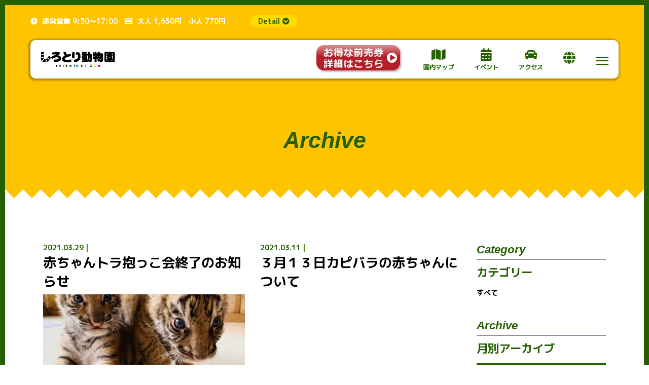

--- FILE ---
content_type: text/html; charset=UTF-8
request_url: http://shirotorizoo.com/tw/2021/03/
body_size: 7984
content:
<!doctype html>
<html lang="zh-TW">
<head>
	<meta charset="UTF-8">
	<meta name="viewport" content="width=device-width, initial-scale=1">
	<link rel="profile" href="https://gmpg.org/xfn/11">
	<link rel="apple-touch-icon" sizes="180x180" href="/apple-touch-icon.png">
	<link rel="icon" type="image/png" sizes="32x32" href="/favicon-32x32.png">
	<link rel="icon" type="image/png" sizes="16x16" href="/favicon-16x16.png">
	<link rel="manifest" href="/site.webmanifest">
	<link rel="mask-icon" href="/safari-pinned-tab.svg" color="#5bbad5">
	<meta name="msapplication-TileColor" content="#ffdb00">
	<meta name="theme-color" content="#ffffff">
	<link rel="stylesheet" href="https://stackpath.bootstrapcdn.com/bootstrap/4.3.1/css/bootstrap.min.css" integrity="sha384-ggOyR0iXCbMQv3Xipma34MD+dH/1fQ784/j6cY/iJTQUOhcWr7x9JvoRxT2MZw1T" crossorigin="anonymous">
	<link rel="stylesheet" href="https://use.fontawesome.com/releases/v5.4.2/css/all.css" integrity="sha384-/rXc/GQVaYpyDdyxK+ecHPVYJSN9bmVFBvjA/9eOB+pb3F2w2N6fc5qB9Ew5yIns" crossorigin="anonymous">
    <link href="https://fonts.googleapis.com/css?family=Arimo:400,700i|M+PLUS+1p:400,500,700&amp;subset=japanese,vietnamese" rel="stylesheet">
	<script src="https://code.jquery.com/jquery-3.4.1.min.js"integrity="sha256-CSXorXvZcTkaix6Yvo6HppcZGetbYMGWSFlBw8HfCJo="crossorigin="anonymous"></script>
    
	<script src="https://cdnjs.cloudflare.com/ajax/libs/popper.js/1.14.7/umd/popper.min.js" integrity="sha384-UO2eT0CpHqdSJQ6hJty5KVphtPhzWj9WO1clHTMGa3JDZwrnQq4sF86dIHNDz0W1" crossorigin="anonymous"></script>
	<meta name="google-site-verification" content="pfNaVlpqmbWKpMKLAnCIq8FX5kGvpgKk3BIHdBRJMIM" />
	<title>3 月 2021 | Shirotori Zoo</title>
<meta name="robots" content="noindex,follow"/>
<meta property="og:locale" content="zh_TW" />
<meta property="og:type" content="object" />
<meta property="og:title" content="3 月 2021 | Shirotori Zoo" />
<meta property="og:url" content="http://shirotorizoo.com/tw/2021/03/" />
<meta property="og:site_name" content="Shirotori Zoo" />
<meta name="twitter:card" content="summary_large_image" />
<meta name="twitter:title" content="3 月 2021 | Shirotori Zoo" />
<script type='application/ld+json' class='yoast-schema-graph yoast-schema-graph--main'>{"@context":"https://schema.org","@graph":[{"@type":"Organization","@id":"http://shirotorizoo.com/tw/#organization","name":"","url":"http://shirotorizoo.com/tw/","sameAs":[]},{"@type":"WebSite","@id":"http://shirotorizoo.com/tw/#website","url":"http://shirotorizoo.com/tw/","name":"Shirotori Zoo","publisher":{"@id":"http://shirotorizoo.com/tw/#organization"},"potentialAction":{"@type":"SearchAction","target":"http://shirotorizoo.com/tw/?s={search_term_string}","query-input":"required name=search_term_string"}},{"@type":"CollectionPage","@id":"http://shirotorizoo.com/tw/2021/03/#webpage","url":"http://shirotorizoo.com/tw/2021/03/","inLanguage":"zh-TW","name":"3 \u6708 2021 | Shirotori Zoo","isPartOf":{"@id":"http://shirotorizoo.com/tw/#website"}}]}</script>
<link rel='dns-prefetch' href='//code.jquery.com' />
<link rel='dns-prefetch' href='//s.w.org' />
<link rel='stylesheet' id='wp-block-library-css'  href='http://shirotorizoo.com/wp-includes/css/dist/block-library/style.min.css?ver=5.2.21' type='text/css' media='all' />
<link rel='stylesheet' id='style-anim-css'  href='http://shirotorizoo.com/site/package/themes/shirotori/assets/css/animate.min.css?ver=1' type='text/css' media='all' />
<link rel='stylesheet' id='style-theme-min-css'  href='http://shirotorizoo.com/site/package/themes/shirotori/assets/css/style.min.css?ver=1' type='text/css' media='all' />
<link rel='stylesheet' id='style-slick-css'  href='http://shirotorizoo.com/site/package/themes/shirotori/assets/css/slick.css?ver=1' type='text/css' media='all' />
<link rel='stylesheet' id='style-slick-theme-css'  href='http://shirotorizoo.com/site/package/themes/shirotori/assets/css/slick-theme.css?ver=1' type='text/css' media='all' />
<script type='text/javascript' src='//code.jquery.com/jquery-2.2.4.min.js?ver=2.2.4'></script>
<script type='text/javascript' src='http://shirotorizoo.com/site/package/themes/shirotori/assets/js/app.min.js?ver=1'></script>
<style type="text/css">
.qtranxs_flag_ja {background-image: url(http://shirotorizoo.com/site/package/plugins/qtranslate-x/flags/jp.png); background-repeat: no-repeat;}
.qtranxs_flag_en {background-image: url(http://shirotorizoo.com/site/package/plugins/qtranslate-x/flags/gb.png); background-repeat: no-repeat;}
.qtranxs_flag_zh {background-image: url(http://shirotorizoo.com/site/package/plugins/qtranslate-x/flags/cn.png); background-repeat: no-repeat;}
.qtranxs_flag_tw {background-image: url(http://shirotorizoo.com/site/package/plugins/qtranslate-x/flags/cn.png); background-repeat: no-repeat;}
.qtranxs_flag_kr {background-image: url(http://shirotorizoo.com/site/package/plugins/qtranslate-x/flags/kr.png); background-repeat: no-repeat;}
</style>
<link hreflang="ja" href="http://shirotorizoo.com/ja/2021/03/" rel="alternate" />
<link hreflang="en" href="http://shirotorizoo.com/en/2021/03/" rel="alternate" />
<link hreflang="zh" href="http://shirotorizoo.com/zh/2021/03/" rel="alternate" />
<link hreflang="tw" href="http://shirotorizoo.com/tw/2021/03/" rel="alternate" />
<link hreflang="kr" href="http://shirotorizoo.com/kr/2021/03/" rel="alternate" />
<link hreflang="x-default" href="http://shirotorizoo.com/2021/03/" rel="alternate" />
<meta name="generator" content="qTranslate-X 3.4.6.8" />
		<style type="text/css">.recentcomments a{display:inline !important;padding:0 !important;margin:0 !important;}</style>
			<!-- Global site tag (gtag.js) - Google Analytics -->
	<script async src="https://www.googletagmanager.com/gtag/js?id=UA-144547869-1"></script>
	<script>
	 window.dataLayer = window.dataLayer || [];
	 function gtag(){dataLayer.push(arguments);}
	 gtag('js', new Date());

	 gtag('config', 'UA-144547869-1');
	</script>
</head>

<body class="fadein">
    <div class="loading-bg">
        <div id="loading-icon">
            <div class="bounceball sm-spacing-right"></div>
            <img src="http://shirotorizoo.com/site/package/themes/shirotori/assets/images/logo.png">
        </div>
    </div>
    <!-- SITE WRAPPER -->
    <div id="site-wrapper">
    	<!-- HEADER -->
        <header>
            <div class="top-header d-flex justify-content-between wow fadeInDown" data-wow-duration="2s">
            	<div class="header-info">
	            	<a href="http://shirotorizoo.com/tw/access/"><span class="zoo-info"><i class="fas fa-clock"></i> 通常営業 9:30〜17:00</span>
                        <span class="zoo-info"><i class="fas fa-ticket-alt"></i> 大人 1,650円　小人 770円</span></a>
	            	<a href="http://shirotorizoo.com/tw/access/" class="detail-info-link d-inline-block dd-default">Detail<i class="fas fa-chevron-circle-down"></i></a>
            	</div>
            	<div class="langs">
            		<span><i class="fas fa-language"></i>言語</span>
            		<div class="qtrans d-inline-block">
            			<a href="#" class="selected-lang dd-default  d-inline-block">tw<i class="fas fa-chevron-down"></i></a>
            			<style type="text/css">
.language-chooser li a{text-transform: uppercase}
.qtranxs_widget ul { margin: 0; }
.qtranxs_widget ul li
{
display: inline; /* horizontal list, use "list-item" or other appropriate value for vertical list */
list-style-type: none; /* use "initial" or other to enable bullets */
margin: 0 5px 0 0; /* adjust spacing between items */
opacity: 0.5;
-o-transition: 1s ease opacity;
-moz-transition: 1s ease opacity;
-webkit-transition: 1s ease opacity;
transition: 1s ease opacity;
}
/* .qtranxs_widget ul li span { margin: 0 5px 0 0; } */ /* other way to control spacing */
.qtranxs_widget ul li.active { opacity: 0.8; }
.qtranxs_widget ul li:hover { opacity: 1; }
.qtranxs_widget img { box-shadow: none; vertical-align: middle; display: initial; }
.qtranxs_flag { height:12px; width:18px; display:block; }
.qtranxs_flag_and_text { padding-left:20px; }
.qtranxs_flag span { display:none; }
</style>

<ul class="language-chooser language-chooser-custom qtranxs_language_chooser" id="qtranslate-2-chooser">
<li class="language-chooser-item language-chooser-item-ja"><a href="http://shirotorizoo.com/ja/2021/03/" title="日本語 (ja)">ja</a></li>
<li class="language-chooser-item language-chooser-item-en"><a href="http://shirotorizoo.com/en/2021/03/" title="English (en)">en</a></li>
<li class="language-chooser-item language-chooser-item-zh"><a href="http://shirotorizoo.com/zh/2021/03/" title="中文 (zh)">zh</a></li>
<li class="language-chooser-item language-chooser-item-tw active"><a href="http://shirotorizoo.com/tw/2021/03/" title="汉语 (tw)">tw</a></li>
<li class="language-chooser-item language-chooser-item-kr"><a href="http://shirotorizoo.com/kr/2021/03/" title="Korean (kr)">kr</a></li>
</ul><div class="qtranxs_widget_end"></div>
            		</div>
            	</div>
            </div>
            <nav id="main-nav" class="d-flex justify-content-between align-items-center">
            		
	            <div class="logo-section">
	                <h2><a href="http://shirotorizoo.com"><img src="http://shirotorizoo.com/site/package/themes/shirotori/assets/images/logo.png" alt="shirotory"></a></h2>
	            </div>
	            <div class="menu-section d-flex align-items-center">
	            	<a href="https://www.asoview.com/channel/tickets/xOGtTZa5z2/" target="_blank"  class="d-inline-block ticket-link"><img src="http://shirotorizoo.com/site/package/uploads/download.png"></a>
	            	<div class="main-menu-section">	            
                                                                                    <a href="http://shirotorizoo.com/park-map"><i class="fas fa-map fa-2x"></i> 園内マップ</a>
                                                            <a href="http://shirotorizoo.com/event-schedule"><i class="fas fa-calendar-alt fa-2x"></i> イベント</a>
                                                            <a href="http://shirotorizoo.com/access"><i class="fas fa-car fa-2x"></i> アクセス</a>
                                                            <a href="https://www.kkday.com/ja/promo/shirotori"><i class="fas fa-globe fa-2x"></i> </a>
                                                    		
	            	</div>
	            	<div id="menu-toggle">
	            	    <a href="javascript:void(0);" id="button-menu" class=""><!--active-->
	            	        <span></span>
	            	    </a>
	            	</div>
	            </div>
                <div class="site-nav">
                    <ul class="menu d-flex align-items-center justify-content-between">
                                                                                    <li><a href="http://shirotorizoo.com/animal-book">Animal Book <br> <span>動物図鑑</span></a></li>
                                                            <li><a href="http://shirotorizoo.com/tiger-book">Tiger Book <br> <span>トラ図鑑</span></a></li>
                                                            <li><a href="http://shirotorizoo.com/staff-book">Staff Book <br> <span>スタッフ図鑑</span></a></li>
                                                            <li><a href="http://shirotorizoo.com/how-to-enjoy">How to Enjoy <br> <span>動物園の楽しみ方</span></a></li>
                                                            <li><a href="http://shirotorizoo.com/history">History <br> <span>しろとり昔話</span></a></li>
                                                            <li><a href="http://shirotorizoo.com/faq">FAQ <br> <span>よくある質問</span></a></li>
                                                            <li><a href="http://shirotorizoo.com/contact">Contact <br> <span>お問い合わせ</span></a></li>
                                                            <li><a href="http://shirotorizoo.com/news">News <br> <span>お知らせ</span></a></li>
                                                            <li><a href="http://shirotorizoo.com/privacy">Privacy Policy <br> <span>プライバシーポリシー</span></a></li>
                                                                        </ul>
                    <div class="sns-links">
                        <img src="http://shirotorizoo.com/site/package/themes/shirotori/assets/images/sns.png">
                        <a href="https://www.instagram.com/shirotorizoo/" target="_blank" class="insta"><i class="fab fa-instagram"></i></a>
                        <a href="https://www.facebook.com/pages/白鳥どうぶつ園/107195569342362" target="_blank" class="fb"><i class="fab fa-facebook-f"></i></a>
                    </div>
                </div>
            </nav>
        </header>
        <!-- .HEADER -->

        <!-- MAIN -->
        <main id="main-content">
<section id="page-header" class="yellow-bg"></section>
<div class="page-bg-header yellow-bg content-section-80">
    <div class="section-header wow fadeInUp">
        <h1 class="section-title">Archive</h1>
    </div>
</div>
<section id="event-detail" class="content-section-80 zz-border zz-white content-detail">
    <div class="container">
        <div class="row">
            <div class="col-lg-9">
                                <div class="news-list">
                    <div class="row">
                                                <div class="news-item col-md-6">
                            <span class="news-date">2021.03.29 |  </span>
                            <h3><a href="http://shirotorizoo.com/tw/%e8%b5%a4%e3%81%a1%e3%82%83%e3%82%93%e3%83%88%e3%83%a9%e6%8a%b1%e3%81%a3%e3%81%93%e4%bc%9a%e7%b5%82%e4%ba%86%e3%81%ae%e3%81%8a%e7%9f%a5%e3%82%89%e3%81%9b/">赤ちゃんトラ抱っこ会終了のお知らせ</a></h3>
                            <div class="bg bg-cover bg-50" style="background: url(http://shirotorizoo.com/site/package/uploads/IMG_8211-500x500.jpg);">
                                <a href="http://shirotorizoo.com/tw/%e8%b5%a4%e3%81%a1%e3%82%83%e3%82%93%e3%83%88%e3%83%a9%e6%8a%b1%e3%81%a3%e3%81%93%e4%bc%9a%e7%b5%82%e4%ba%86%e3%81%ae%e3%81%8a%e7%9f%a5%e3%82%89%e3%81%9b/" class="bg-link"></a>
                            </div>
                        </div>
                                                <div class="news-item col-md-6">
                            <span class="news-date">2021.03.11 |  </span>
                            <h3><a href="http://shirotorizoo.com/tw/%ef%bc%93%e6%9c%88%ef%bc%91%ef%bc%93%e6%97%a5%e3%82%ab%e3%83%94%e3%83%90%e3%83%a9%e3%81%ae%e8%b5%a4%e3%81%a1%e3%82%83%e3%82%93%e3%81%ab%e3%81%a4%e3%81%84%e3%81%a6/">３月１３日カピバラの赤ちゃんについて</a></h3>
                            <div class="bg bg-cover bg-50" style="background: url();">
                                <a href="http://shirotorizoo.com/tw/%ef%bc%93%e6%9c%88%ef%bc%91%ef%bc%93%e6%97%a5%e3%82%ab%e3%83%94%e3%83%90%e3%83%a9%e3%81%ae%e8%b5%a4%e3%81%a1%e3%82%83%e3%82%93%e3%81%ab%e3%81%a4%e3%81%84%e3%81%a6/" class="bg-link"></a>
                            </div>
                        </div>
                                                <div class="news-item col-md-6">
                            <span class="news-date">2021.03.11 |  </span>
                            <h3><a href="http://shirotorizoo.com/tw/%e3%81%97%e3%82%8d%e3%81%a8%e3%82%8azoo%e3%81%be%e3%82%93%e3%81%8d%e3%83%84%e3%82%a2%e3%83%bc%e8%b2%a9%e5%a3%b2%e9%96%8b%e5%a7%8b/">しろとりZOOまんきツアー販売開始</a></h3>
                            <div class="bg bg-cover bg-50" style="background: url();">
                                <a href="http://shirotorizoo.com/tw/%e3%81%97%e3%82%8d%e3%81%a8%e3%82%8azoo%e3%81%be%e3%82%93%e3%81%8d%e3%83%84%e3%82%a2%e3%83%bc%e8%b2%a9%e5%a3%b2%e9%96%8b%e5%a7%8b/" class="bg-link"></a>
                            </div>
                        </div>
                                                <div class="news-item col-md-6">
                            <span class="news-date">2021.03.11 |  </span>
                            <h3><a href="http://shirotorizoo.com/tw/%e3%82%af%e3%83%a9%e3%82%a6%e3%83%89%e3%83%95%e3%82%a1%e3%83%b3%e3%83%87%e3%82%a3%e3%83%b3%e3%82%b0%e3%80%8c%e3%81%97%e3%82%8d%e3%81%a8%e3%82%8a%e5%8b%95%e7%89%a9%e5%9c%92%e3%81%ae%e6%8c%91%e6%88%a6/">クラウドファンディング「しろとり動物園の挑戦」</a></h3>
                            <div class="bg bg-cover bg-50" style="background: url(http://shirotorizoo.com/site/package/uploads/クラファン始めました　トラ-500x500.jpg);">
                                <a href="http://shirotorizoo.com/tw/%e3%82%af%e3%83%a9%e3%82%a6%e3%83%89%e3%83%95%e3%82%a1%e3%83%b3%e3%83%87%e3%82%a3%e3%83%b3%e3%82%b0%e3%80%8c%e3%81%97%e3%82%8d%e3%81%a8%e3%82%8a%e5%8b%95%e7%89%a9%e5%9c%92%e3%81%ae%e6%8c%91%e6%88%a6/" class="bg-link"></a>
                            </div>
                        </div>
                                                <div class="news-item col-md-6">
                            <span class="news-date">2021.03.08 |  </span>
                            <h3><a href="http://shirotorizoo.com/tw/%e3%82%af%e3%83%a9%e3%82%a6%e3%83%89%e3%83%95%e3%82%a1%e3%83%b3%e3%83%87%e3%82%a3%e3%83%b3%e3%82%b0%e9%96%8b%e5%a7%8b/">クラウドファンディング開始</a></h3>
                            <div class="bg bg-cover bg-50" style="background: url(http://shirotorizoo.com/site/package/uploads/クラファン-500x500.jpg);">
                                <a href="http://shirotorizoo.com/tw/%e3%82%af%e3%83%a9%e3%82%a6%e3%83%89%e3%83%95%e3%82%a1%e3%83%b3%e3%83%87%e3%82%a3%e3%83%b3%e3%82%b0%e9%96%8b%e5%a7%8b/" class="bg-link"></a>
                            </div>
                        </div>
                                                <div class="news-item col-md-6">
                            <span class="news-date">2021.03.04 |  </span>
                            <h3><a href="http://shirotorizoo.com/tw/%e3%82%ab%e3%83%94%e3%83%90%e3%83%a9%e3%81%95%e3%82%93%e3%81%ae%e3%81%b5%e3%82%8c%e3%81%82%e3%81%84%e3%81%ae%e3%81%8a%e7%9f%a5%e3%82%89%e3%81%9b%e3%80%82/">カピバラさんのふれあいのお知らせ。</a></h3>
                            <div class="bg bg-cover bg-50" style="background: url();">
                                <a href="http://shirotorizoo.com/tw/%e3%82%ab%e3%83%94%e3%83%90%e3%83%a9%e3%81%95%e3%82%93%e3%81%ae%e3%81%b5%e3%82%8c%e3%81%82%e3%81%84%e3%81%ae%e3%81%8a%e7%9f%a5%e3%82%89%e3%81%9b%e3%80%82/" class="bg-link"></a>
                            </div>
                        </div>
                                                <div class="news-item col-md-6">
                            <span class="news-date">2021.03.02 |  </span>
                            <h3><a href="http://shirotorizoo.com/tw/%ef%bc%93%e6%9c%88%e3%81%ae%e7%88%ac%e8%99%ab%e9%a1%9e%e3%83%88%e3%83%bc%e3%82%af%e3%81%ae%e3%81%8a%e7%9f%a5%e3%82%89%e3%81%9b%e3%80%82/">３月の爬虫類トークのお知らせ。</a></h3>
                            <div class="bg bg-cover bg-50" style="background: url();">
                                <a href="http://shirotorizoo.com/tw/%ef%bc%93%e6%9c%88%e3%81%ae%e7%88%ac%e8%99%ab%e9%a1%9e%e3%83%88%e3%83%bc%e3%82%af%e3%81%ae%e3%81%8a%e7%9f%a5%e3%82%89%e3%81%9b%e3%80%82/" class="bg-link"></a>
                            </div>
                        </div>
                                            </div>
                </div>
                            </div>
            <div class="col-lg-3">
                <div class="sidebar">
                                        <div class="widget-area">
                        <h4 class="sidebar-title">Category
                        </h4>
                        <h5 class=sidebar-subtitle>カテゴリー</h5>
                        <div class="cat-list">
                            <a href="http://shirotorizoo.com/tw/news/"  class="all-link">すべて</a>
                                                        <a href="http://shirotorizoo.com/tw/event-schedule/"></a>
                                                    </div>
                    </div>
                                        <div class="widget-area">
                        <h4 class="sidebar-title">Archive
                        </h4>
                        <h5 class=sidebar-subtitle>月別アーカイブ</h5>
                        <div class="dropdown-filter">
                            <span class="display-item"><label>月を選択してください</label> <i class="fas fa-caret-down"></i></span>
                            <div class="filter-list">
                                	<span class="filter-item"><a href='http://shirotorizoo.com/tw/2025/12/'>2025年12月</a></span>
	<span class="filter-item"><a href='http://shirotorizoo.com/tw/2025/11/'>2025年11月</a></span>
	<span class="filter-item"><a href='http://shirotorizoo.com/tw/2025/10/'>2025年10月</a></span>
	<span class="filter-item"><a href='http://shirotorizoo.com/tw/2025/08/'>2025年08月</a></span>
	<span class="filter-item"><a href='http://shirotorizoo.com/tw/2025/07/'>2025年07月</a></span>
	<span class="filter-item"><a href='http://shirotorizoo.com/tw/2025/04/'>2025年04月</a></span>
	<span class="filter-item"><a href='http://shirotorizoo.com/tw/2025/03/'>2025年03月</a></span>
	<span class="filter-item"><a href='http://shirotorizoo.com/tw/2025/02/'>2025年02月</a></span>
	<span class="filter-item"><a href='http://shirotorizoo.com/tw/2025/01/'>2025年01月</a></span>
	<span class="filter-item"><a href='http://shirotorizoo.com/tw/2024/12/'>2024年12月</a></span>
	<span class="filter-item"><a href='http://shirotorizoo.com/tw/2024/11/'>2024年11月</a></span>
	<span class="filter-item"><a href='http://shirotorizoo.com/tw/2024/10/'>2024年10月</a></span>
	<span class="filter-item"><a href='http://shirotorizoo.com/tw/2024/09/'>2024年09月</a></span>
	<span class="filter-item"><a href='http://shirotorizoo.com/tw/2024/08/'>2024年08月</a></span>
	<span class="filter-item"><a href='http://shirotorizoo.com/tw/2024/07/'>2024年07月</a></span>
	<span class="filter-item"><a href='http://shirotorizoo.com/tw/2024/06/'>2024年06月</a></span>
	<span class="filter-item"><a href='http://shirotorizoo.com/tw/2024/05/'>2024年05月</a></span>
	<span class="filter-item"><a href='http://shirotorizoo.com/tw/2024/04/'>2024年04月</a></span>
	<span class="filter-item"><a href='http://shirotorizoo.com/tw/2024/03/'>2024年03月</a></span>
	<span class="filter-item"><a href='http://shirotorizoo.com/tw/2024/02/'>2024年02月</a></span>
	<span class="filter-item"><a href='http://shirotorizoo.com/tw/2023/12/'>2023年12月</a></span>
	<span class="filter-item"><a href='http://shirotorizoo.com/tw/2023/11/'>2023年11月</a></span>
	<span class="filter-item"><a href='http://shirotorizoo.com/tw/2023/10/'>2023年10月</a></span>
	<span class="filter-item"><a href='http://shirotorizoo.com/tw/2023/09/'>2023年09月</a></span>
	<span class="filter-item"><a href='http://shirotorizoo.com/tw/2023/08/'>2023年08月</a></span>
	<span class="filter-item"><a href='http://shirotorizoo.com/tw/2023/07/'>2023年07月</a></span>
	<span class="filter-item"><a href='http://shirotorizoo.com/tw/2023/06/'>2023年06月</a></span>
	<span class="filter-item"><a href='http://shirotorizoo.com/tw/2023/04/'>2023年04月</a></span>
	<span class="filter-item"><a href='http://shirotorizoo.com/tw/2023/03/'>2023年03月</a></span>
	<span class="filter-item"><a href='http://shirotorizoo.com/tw/2023/01/'>2023年01月</a></span>
	<span class="filter-item"><a href='http://shirotorizoo.com/tw/2022/12/'>2022年12月</a></span>
	<span class="filter-item"><a href='http://shirotorizoo.com/tw/2022/11/'>2022年11月</a></span>
	<span class="filter-item"><a href='http://shirotorizoo.com/tw/2022/09/'>2022年09月</a></span>
	<span class="filter-item"><a href='http://shirotorizoo.com/tw/2022/04/'>2022年04月</a></span>
	<span class="filter-item"><a href='http://shirotorizoo.com/tw/2022/02/'>2022年02月</a></span>
	<span class="filter-item"><a href='http://shirotorizoo.com/tw/2022/01/'>2022年01月</a></span>
	<span class="filter-item"><a href='http://shirotorizoo.com/tw/2021/11/'>2021年11月</a></span>
	<span class="filter-item"><a href='http://shirotorizoo.com/tw/2021/10/'>2021年10月</a></span>
	<span class="filter-item"><a href='http://shirotorizoo.com/tw/2021/09/'>2021年09月</a></span>
	<span class="filter-item"><a href='http://shirotorizoo.com/tw/2021/08/'>2021年08月</a></span>
	<span class="filter-item"><a href='http://shirotorizoo.com/tw/2021/05/'>2021年05月</a></span>
	<span class="filter-item"><a href='http://shirotorizoo.com/tw/2021/04/'>2021年04月</a></span>
	<span class="filter-item"><a href='http://shirotorizoo.com/tw/2021/03/'>2021年03月</a></span>
	<span class="filter-item"><a href='http://shirotorizoo.com/tw/2021/02/'>2021年02月</a></span>
	<span class="filter-item"><a href='http://shirotorizoo.com/tw/2021/01/'>2021年01月</a></span>
	<span class="filter-item"><a href='http://shirotorizoo.com/tw/2020/12/'>2020年12月</a></span>
	<span class="filter-item"><a href='http://shirotorizoo.com/tw/2020/11/'>2020年11月</a></span>
	<span class="filter-item"><a href='http://shirotorizoo.com/tw/2020/10/'>2020年10月</a></span>
	<span class="filter-item"><a href='http://shirotorizoo.com/tw/2020/09/'>2020年09月</a></span>
	<span class="filter-item"><a href='http://shirotorizoo.com/tw/2020/07/'>2020年07月</a></span>
	<span class="filter-item"><a href='http://shirotorizoo.com/tw/2020/06/'>2020年06月</a></span>
	<span class="filter-item"><a href='http://shirotorizoo.com/tw/2020/05/'>2020年05月</a></span>
	<span class="filter-item"><a href='http://shirotorizoo.com/tw/2020/04/'>2020年04月</a></span>
	<span class="filter-item"><a href='http://shirotorizoo.com/tw/2020/03/'>2020年03月</a></span>
	<span class="filter-item"><a href='http://shirotorizoo.com/tw/2020/02/'>2020年02月</a></span>
	<span class="filter-item"><a href='http://shirotorizoo.com/tw/2020/01/'>2020年01月</a></span>
	<span class="filter-item"><a href='http://shirotorizoo.com/tw/2019/12/'>2019年12月</a></span>
	<span class="filter-item"><a href='http://shirotorizoo.com/tw/2019/11/'>2019年11月</a></span>
	<span class="filter-item"><a href='http://shirotorizoo.com/tw/2019/10/'>2019年10月</a></span>
	<span class="filter-item"><a href='http://shirotorizoo.com/tw/2019/09/'>2019年09月</a></span>
	<span class="filter-item"><a href='http://shirotorizoo.com/tw/2019/08/'>2019年08月</a></span>
	<span class="filter-item"><a href='http://shirotorizoo.com/tw/2019/07/'>2019年07月</a></span>
                            </div>
                        </div>
                    </div>
                </div>
            </div>
        </div>
    </div>
</section>
<script type="text/javascript">
    $(function(){
        $('.dropdown-filter .display-item').on('click touchend', function(e){
            e.stopPropagation();
            $('.filter-list').hide();
            $(this).parents('.dropdown-filter').find('.filter-list').stop().fadeToggle();
        });
        $('.filter-list .filter-item').on('click touchend', function(){
            $(this).parents('.filter-list').stop().fadeToggle();
            $(this).parents('.dropdown-filter').find('.display-item span').text($(this).text());
        });
        $(document).on('click', function () {
            $('.filter-list').hide();
        });
    });
</script>
      

        <!-- FOOTER -->
        <footer>
            <a id="scrolltop"><i class="fas fa-chevron-up"></i></a>
            <section id="access" class="content-section-40 zz-border zz-white">
                <div class="section-header wow fadeInUp">
                    <h2 class="section-title">Access</h2>
                    <span>アクセス方法</span>
                </div>
                <div class="container">
                    <div class="access-content wow fadeInUp">
                        <div class="row">
                            <div class="col-xl-8">
                                <div id="map">
                                    <iframe src="https://www.google.com/maps/embed?pb=!1m18!1m12!1m3!1d17108.449667864268!2d134.37131169321117!3d34.245876125233!2m3!1f0!2f0!3f0!3m2!1i1024!2i768!4f13.1!3m3!1m2!1s0x35539d6c179e431b%3A0xe82f50cb7a824da4!2s2111+Matsubara%2C+Higashikagawa%2C+Kagawa+769-2702%2C+Japan!5e0!3m2!1sen!2s!4v1558340959543!5m2!1sen!2s" width="100%" height="464" frameborder="0" style="border:0" allowfullscreen></iframe>                                </div>
                            </div>
                            <div class="col-xl-4">
                                <div id="access-info">
                                    <h4>開園時間</h4>
<p>9:30〜17:00（入園は16:00まで）<br>
<small>※季節により若干異なります。 </small><br>
休園日：月2回<br>
<small>※詳しい日付はTOPページをご確認ください。</small></p>
<h4>所在地</h4>
<p>香川県東かがわ市松原2111番地</p>
<h4>連絡先</h4>
<p>TEL. 0879-25-0998</p>                                    <div class="access-link">
                                        <a href="https://www.asoview.com/channel/tickets/xOGtTZa5z2/" target="_blank" class="df-btn green-btn sm-spacing-btm">チケット事前購入はこちら<i class="fas fa-chevron-right"></i></a>
                                        <a href="http://shirotorizoo.com/tw/access/" class="df-btn yellow-btn">その他詳細はこちら<i class="fas fa-chevron-right"></i></a>
                                    </div>
                                </div>
                            </div>
                        </div>
                    </div>
                </div>
            </section>
            <section id="feed" class="content-section-40 yellow-bg zz-border zz-yellow">
                <div class="section-header wow fadeInUp">
                    <h2 class="section-title">Instagram</h2>
                    <span>Photo by shirotorizoo</span>
                </div>
                <!-- <div id="insta-slider">
                    <div class="insta-image bg bg-cover bg-5" style="background: url(http://shirotorizoo.com/site/package/themes/shirotori/assets/images/a1.jpg);"></div>
                    <div class="insta-image bg bg-cover bg-5" style="background: url(http://shirotorizoo.com/site/package/themes/shirotori/assets/images/a2.jpg);"></div>
                    <div class="insta-image bg bg-cover bg-5" style="background: url(http://shirotorizoo.com/site/package/themes/shirotori/assets/images/a3.jpg);"></div>
                    <div class="insta-image bg bg-cover bg-5" style="background: url(http://shirotorizoo.com/site/package/themes/shirotori/assets/images/a4.jpg);"></div>
                    <div class="insta-image bg bg-cover bg-5" style="background: url(http://shirotorizoo.com/site/package/themes/shirotori/assets/images/a5.jpg);"></div>
                    <div class="insta-image bg bg-cover bg-5" style="background: url(http://shirotorizoo.com/site/package/themes/shirotori/assets/images/a6.jpg);"></div>
                    <div class="insta-image bg bg-cover bg-5" style="background: url(http://shirotorizoo.com/site/package/themes/shirotori/assets/images/a1.jpg);"></div>
                </div> -->
                <div id="instafeed"></div>
                <div class="clearfix"></div>
            </section>
                        <section id="links" class="content-section-40 yellow-bg">
                <div class="section-header wow fadeInUp">
                    <h2 class="section-title">Links</h2>
                    <span>外部リンク</span>
                </div>
                <div class="links-slider wow fadeIn" data-wow-duration="1.5s">
                                        <div class="slide-item">
                        <div class="bg bg-cover bg-30" style="background: url(http://shirotorizoo.com/site/package/uploads/bnr1.jpg);">
                            <a href="https://ameblo.jp/zoo-shirotori/" class="bg-link" target="_blank"></a>
                        </div>
                    </div>
                                        <div class="slide-item">
                        <div class="bg bg-cover bg-30" style="background: url(http://shirotorizoo.com/site/package/uploads/2020316115946_shirotori_171_56-1.png);">
                            <a href="https://www.asoview.com/channel/tickets/xOGtTZa5z2/" class="bg-link" target="_blank"></a>
                        </div>
                    </div>
                                        <div class="slide-item">
                        <div class="bg bg-cover bg-30" style="background: url(http://shirotorizoo.com/site/package/uploads/400_120.jpg);">
                            <a href="https://www.jalan.net/kankou/spt_37302cc3310040397/activity_plan/?showplan=ichiran_planall&screenId=OUW1611&influxKbn=1" class="bg-link" target="_blank"></a>
                        </div>
                    </div>
                                        <div class="slide-item">
                        <div class="bg bg-cover bg-30" style="background: url(http://shirotorizoo.com/site/package/uploads/youtube_banner.png);">
                            <a href="https://www.youtube.com/channel/UCxHUFsC0ji_uOMn47UsJ55g" class="bg-link" target="_blank"></a>
                        </div>
                    </div>
                                        <div class="slide-item">
                        <div class="bg bg-cover bg-30" style="background: url(http://shirotorizoo.com/site/package/uploads/lucky_banner.jpg);">
                            <a href="https://lucky-industries.jp" class="bg-link" target="_blank"></a>
                        </div>
                    </div>
                                        <div class="slide-item">
                        <div class="bg bg-cover bg-30" style="background: url(http://shirotorizoo.com/site/package/uploads/bnr5.jpg);">
                            <a href="http://www.newmark.co.jp/" class="bg-link" target="_blank"></a>
                        </div>
                    </div>
                                    </div>
                <a href="http://shirotorizoo.com/tw/tiger-book/"><img src="http://shirotorizoo.com/site/package/themes/shirotori/assets/images/tail.gif" class="tail wow fadeIn" data-wow-duration="1.5s"></a>
            </section>
                        <section id="footer-info" class="content-section-40 yellow-bg">
                <div class="container">
                    <div class="d-flex align-items-end justify-content-between">
                        <div class="left-footer-info">
                            <div class="social-links">
                                <h4></h4>
                                <div class="links">
                                    <a href="https://www.instagram.com/shirotorizoo/" target="_blank"><i class="fab fa-instagram"></i></a>
                                    <a href="https://www.facebook.com/pages/白鳥どうぶつ園/107195569342362" target="_blank"><i class="fab fa-facebook-f"></i></a>
                                </div>
                            </div>
                            <span class="contact-info">
                                株式会社白鳥どうぶつ園　〒769-2702 香川県東かがわ市松原2111<br />
TEL 0879-25-0998 / FAX 0879-24-3389<br />
©shirotori zoo                            </span>
                        </div>
                        <div class="left-footer-info">
                            <a href="http://shirotorizoo.com/tw/privacy-policy/">プライバシーポリシー</a>
                            <a href="http://shirotorizoo.com/tw/faq/">よくあるご質問</a>
                            <a href="http://shirotorizoo.com/tw/contact/">お問い合わせ</a>
                        </div>
                    </div>
                </div>
            </section>
        </footer>
        <!-- .FOOTER -->
    </div>
    <!-- .SITE WRAPPER -->
    
    <div id="fb-root"></div>
    <script async defer crossorigin="anonymous" src="https://connect.facebook.net/vi_VN/sdk.js#xfbml=1&version=v3.3&appId=329179510552155&autoLogAppEvents=1"></script>

    <script type='text/javascript' src='http://shirotorizoo.com/site/package/themes/shirotori/assets/js/inc/wow.min.js?ver=1'></script>
<script type='text/javascript' src='http://shirotorizoo.com/site/package/themes/shirotori/assets/js/inc/slick.min.js?ver=1'></script>
    
    <script src="https://matthewelsom.com/assets/js/libs/instafeed.min.js"></script>
    <script type="text/javascript">
        var userFeed = new Instafeed({
            get: 'user',
            userId: '4838648076',
            clientId: '7fbe343583664113a5f05455e3c4867b',
            accessToken: '4838648076.7fbe343.0e091214a7474c839f600c01c3273d39',
            resolution: 'standard_resolution',
            sortBy: 'most-recent',
            limit: 12,
            links: false,
            template: '<div class="insta-image bg bg-cover bg-5" style="background-image:url({{image}}); "><a href="{{link}}" target="_blank" class="bg-link"></a></div>'
        });
        userFeed.run();
    </script>
    <script type="text/javascript">
        $(window).load(function(){
            $('#instafeed').slick({
              infinite: true,
              speed: 500,
              dots: false,
              arrows: false,
              slidesToShow: 6,
              slidesToScroll: 6,
              autoplay: true,
              responsive:[
                {
                  breakpoint: 769,
                  settings: {
                    slidesToShow: 4,
                    slidesToScroll: 4
                  }
                  
                },
                {
                    breakpoint: 481,
                    settings: {
                      slidesToShow: 2,
                      slidesToScroll: 2
                    }
                }
                ]
            });
        });
    </script>
    <script type="text/javascript" src="http://shirotorizoo.com/site/package/themes/shirotori/assets/js/init.js"></script>
    <script src="https://stackpath.bootstrapcdn.com/bootstrap/4.3.1/js/bootstrap.min.js" integrity="sha384-JjSmVgyd0p3pXB1rRibZUAYoIIy6OrQ6VrjIEaFf/nJGzIxFDsf4x0xIM+B07jRM" crossorigin="anonymous"></script>
</body>
</html>


--- FILE ---
content_type: text/css
request_url: http://shirotorizoo.com/site/package/themes/shirotori/assets/css/style.min.css?ver=1
body_size: 15744
content:
/*COMMON STYLES*/
html{
    /* touch-action: none; */
}
body{
    animation: fadein 1.5s;
    -moz-animation: fadein 1.5s; /* Firefox */
    -webkit-animation: fadein 1s.5; /* Safari and Chrome */
    -o-animation: fadein 1.5s; /* Opera */
    font-size: 14px !important;
    font-family: 'M PLUS 1p', 游明朝体, "Yu Mincho", YuMincho, serif;
    margin: 0;
    border:  10px solid #245f00;
    /* touch-action: none; */
}
img{
    max-width: 100%;
}
.row.no-gutters {
    margin-right: 0;
    margin-left: 0;
}
.row.no-gutters > [class^="col-"], .row.no-gutters > [class*=" col-"]{
    padding-right: 0;
    padding-left: 0;
}

.error {
    color: #a00 !important;
}

*:focus {
    outline: none;
}

.noselect {
  -webkit-touch-callout: none; /* iOS Safari */
    -webkit-user-select: none; /* Safari */
     -khtml-user-select: none; /* Konqueror HTML */
       -moz-user-select: none; /* Firefox */
        -ms-user-select: none; /* Internet Explorer/Edge */
            user-select: none; /* Non-prefixed version, currently
                                  supported by Chrome and Opera */
}

/*--------------------------------------------------------------
# Alignments
--------------------------------------------------------------*/
.alignleft {
    display: inline;
    float: left;
    margin-right: 1.5em;
}

.alignright {
    display: inline;
    float: right;
    margin-left: 1.5em;
}

.aligncenter {
    clear: both;
    display: block;
    margin-left: auto;
    margin-right: auto;
}

/* Margin */

.tn-spacing-top {
    margin-top: 10px !important;
}
.sm-spacing-top {
    margin-top: 15px !important;
}
.md-spacing-top {
    margin-top: 20px !important;
}
.lg-spacing-top {
    margin-top: 25px !important;
}
.xl-spacing-top {
    margin-top: 30px !important;
}
.xxl-spacing-top {
    margin-top: 35px !important;
}
.ex-spacing-top {
    margin-top: 40px !important;
}
.exl-spacing-top {
    margin-top: 45px !important;
}
.tn-spacing-btm {
    margin-bottom: 10px !important;
}
.sm-spacing-btm {
    margin-bottom: 15px !important;
}
.md-spacing-btm {
    margin-bottom: 20px !important;
}
.lg-spacing-btm {
    margin-bottom: 25px !important;
}
.xl-spacing-btm {
    margin-bottom: 30px !important;
}
.xxl-spacing-btm {
    margin-bottom: 35px !important;
}
.ex-spacing-btm {
    margin-bottom: 40px !important;
}
.exl-spacing-btm {
    margin-bottom: 45px !important;
}
.tn-spacing-left {
    margin-left: 10px !important;
}
.sm-spacing-left {
    margin-left: 15px !important;
}
.md-spacing-left {
    margin-left: 20px !important;
}
.lg-spacing-left {
    margin-left: 25px !important;
}
.xl-spacing-left {
    margin-left: 30px !important;
}
.xxl-spacing-left {
    margin-left: 35px !important;
}
.ex-spacing-left {
    margin-left: 40px !important;
}
.exl-spacing-left {
    margin-left: 45px !important;
}
.tn-spacing-right {
    margin-right: 10px !important;
}
.sm-spacing-right {
    margin-right: 15px !important;
}
.md-spacing-right {
    margin-right: 20px !important;
}
.lg-spacing-right {
    margin-right: 25px !important;
}
.xl-spacing-right {
    margin-right: 30px !important;
}
.xxl-spacing-right {
    margin-right: 35px !important;
}
.ex-spacing-right {
    margin-right: 40px !important;
}
.exl-spacing-right {
    margin-right: 45px !important;
}

.loading-bg {
    background: #F3F3F3;
    width: 100%;
    height: 100%;
    z-index: 9999999;
    position: fixed;
    top: 0;
    left: 0;
    right: 0;
}

#loading-icon {
    position: fixed;
    top: 48%;
    left: 0;
    right: 0;
    margin: 0 auto;
    z-index: 999999;
    text-align: center;
}
.bounceball,
.bounceball1 {
  position: relative;
  display: inline-block;
  height: 37px;
  width: 15px;
}
.bounceball:before{
    position: absolute;
    content: '';
    display: block;
    top: 0;
    width: 15px;
    height: 15px;
    border-radius: 50%;
    transform-origin: 50%;
    animation: bounce 500ms alternate infinite ease;
}
.bounceball1:before{
    position: absolute;
    content: '';
    display: block;
    top: 0;
    width: 15px;
    height: 15px;
    border-radius: 50%;
    transform-origin: 50%;
    animation: bounce1 500ms alternate infinite ease;
}
#site-content{
    min-height: 1000px;
}

#scrolltop {
    width: 50px;
    text-align: center;
    color: #fff;
    position: fixed;
    bottom: 50px;
    right: 45px;
    cursor: pointer;
    z-index: 5;
    background: #ffa600;
    width: 44px;
    padding:  11.5px 0;
    -moz-transition: all 0.3s ease;
    -ms-transition: all 0.3s ease;
    -webkit-transition: all 0.3s ease;
    -o-transition: all 0.3s ease;
    transition: all 0.3s ease;
}
#scrolltop i{
    color: #245f00;
    -moz-transition: all 0.3s ease;
    -ms-transition: all 0.3s ease;
    -webkit-transition: all 0.3s ease;
    -o-transition: all 0.3s ease;
    transition: all 0.3s ease;
}
#scrolltop:hover{
    background: #245f00;
    -moz-transition: all 0.3s ease;
    -ms-transition: all 0.3s ease;
    -webkit-transition: all 0.3s ease;
    -o-transition: all 0.3s ease;
    transition: all 0.3s ease;
}
#scrolltop:hover i{
    color: #ffa600;
    -moz-transition: all 0.3s ease;
    -ms-transition: all 0.3s ease;
    -webkit-transition: all 0.3s ease;
    -o-transition: all 0.3s ease;
    transition: all 0.3s ease;
}
.content-section-40{
    padding: 40px 0;
}
.content-section-60{
    padding: 60px 0
}
.content-section-80{
    padding: 80px 0
}
.content-section-80{
    padding: 80px 0
}
.content-section-90{
    padding: 90px 0
}
.content-section-160{
    padding: 160px 0
}
.section-header{
    text-align: center;
}
.section-header .section-title{
    font-size: 2.8rem;
    font-weight: 700;
    color: #245f00;
    font-family: 'Arimo', sans-serif;
    font-style: italic;
    margin-bottom: 15px;
    display: inline-block;
    position: relative;
    margin-top: 0;
}
.section-header >  span{
    font-size: 0.98rem;
    color: #245f00;
    display: block;
}
.form-control{
    -moz-border-radius: 0;
    -webkit-border-radius: 0;
    -o-border-radius: 0;
    border-radius: 0;
}
.btn-default{
    background: #005c23;
    color: #fff;
    display: block;
    width: 100%;
    padding: 10px 0;
    font-size: 1em;
    font-weight: 700;
    text-shadow: none;
    letter-spacing: 1px;
    text-transform: uppercase;
    box-shadow: none;
    -moz-border-radius: 0;
    -webkit-border-radius: 0;
    -o-border-radius: 0;
    border-radius: 0;
    border: 2px solid #005c24;
    -moz-transition: all 0.3s linear;
    -webkit-transition: all 0.3s linear;
    -o-transition: all 0.3s linear;
    transition: all 0.3s linear;
}
.btn-default:hover{
    background-color: #ff8e01;
    border: 2px solid #ffb200;
    color: #fff;
    -moz-transition: all 0.3s linear;
    -webkit-transition: all 0.3s linear;
    -o-transition: all 0.3s linear;
    transition: all 0.3s linear;
}
.modal{
    top: 10%; 
}
.modal-open{
    padding-right: 0 !important;
}
.modal{
    padding-right: 0 !important;
}
.modal.in .modal-dialog{
    width: 100%;
    margin: 0;
}
.modal-dialog {
    width: 80%;
    max-width:  1040px;
}
.modal-content{
    -moz-border-radius: 10px;
    -webkit-border-radius: 10px;
    -o-border-radius: 10px;
    border-radius: 10px; 
    padding: 40px;
    background: #ffc400;
}
.modal-body{
    padding: 0;
}
.modal-title{
    font-size: 1em;
    color: #fff;
    font-weight: 700;
}
.modal-title i{
    margin-right: 10px;    
}
.modal-header{
    border: none;
}
.modal-nav{
    position: absolute;
    top: 40%;
}
.modal-nav.prev-modal{
    left: 25px;
}
.modal-nav.next-modal{
    right: 25px;
}
.close{
    color: #ffdb00;
    text-shadow: none;
    opacity: 1;
    position: fixed;
    top: 20px;
    right: 20px;
    z-index: 10;
}
.language-chooser{
    display: inline-block;
    margin: 0;
    padding: 0;
    list-style: none;
}

.language-chooser a{
    text-decoration: none !important;
}

.language-chooser li{
    display: inline-block;
}

.language-chooser li.active a{
    font-weight: 800;
}

.qtranxs-available-languages-message { display:none }

.logo-section h2{
    margin: 0;
    line-height: 1;
    font-size: initial;
}

#menu-toggle {
  display: block;
  text-align: center;
}

#menu-toggle #button-menu span {
  position: relative;
  top: -1.5px;
}

#menu-toggle #button-menu span, #menu-toggle #button-menu span:before, #menu-toggle #button-menu span:after {
  display: inline-block;
  width: 25px;
  height: 2px;
  background-color: #245f00;
  -webkit-transition: all 150ms linear;
  -moz-transition: all 150ms linear;
  -o-transition: all 150ms linear;
  transition: all 150ms linear;
}

#menu-toggle #button-menu span:before, #menu-toggle #button-menu span:after {
  content: '';
  position: absolute;
  left: 0;
}

#menu-toggle #button-menu span:before {
  margin-top: -7px;
}

#menu-toggle #button-menu span:after {
  margin-top: 7px;
}

#menu-toggle #button-menu.active span {
  background-color: rgba(255, 255, 255, 0) !important;
}

#menu-toggle #button-menu.active span:before {
  margin-top: 0;
  -moz-transform: rotate(45deg);
  -ms-transform: rotate(45deg);
  -webkit-transform: rotate(45deg);
  transform: rotate(45deg);
}

#menu-toggle #button-menu.active span:after {
  margin-top: 0;
  -moz-transform: rotate(-45deg);
  -ms-transform: rotate(-45deg);
  -webkit-transform: rotate(-45deg);
  transform: rotate(-45deg);
}
.vtext p{
    line-height: 1.1;
    -ms-writing-mode: tb-rl;
    -webkit-writing-mode: vertical-rl;
    writing-mode: vertical-rl;
}

.shake:hover,
.shake:focus {
    -webkit-animation-name: spaceboots !important;
    -webkit-animation-duration: 0.3s !important;
    -webkit-transform-origin:50% 50% !important;
    -webkit-animation-iteration-count: infinite !important;
    -webkit-animation-timing-function: linear !important;
}
.bg-cover{
    -webkit-background-size: cover !important;
    background-size: cover !important;
    background-repeat: no-repeat !important;
    background-position: center center !important;
}
.bg-link{
    position: absolute;
    left: 0;
    right: 0;
    margin: 0 auto;
    bottom: 0;
    top: 0;
    display: block;
    z-index: 2;
}
.bg-5{
    padding-bottom: 5%;
}
.bg-10{
    padding-bottom: 10%;
}
.bg-20{
    padding-bottom: 20%;
}
.bg-30{
    padding-bottom: 30%;
}
.bg-40{
    padding-bottom: 40%;
}
.bg-50{
    padding-bottom: 50%;
}
.bg-60{
    padding-bottom: 60%;
}
.bg-70{
    padding-bottom: 70%;
}
.bg-80{
    padding-bottom: 80%;
}
.bg-90{
    padding-bottom: 90%;
}
.bg-100{
    padding-bottom: 100%;
}
.animate-bg{
    -webkit-animation: head-img-zoom 10s ease 0s 1 alternate forwards;
    animation: head-img-zoom 10s ease 0s 1 alternate forwards;
    -webkit-animation-play-state: running;
    animation-play-state: running;
    -webkit-backface-visibility: hidden;
}
.animate-text{
    -webkit-animation: toptext 2.5s cubic-bezier(0.785, 0.135, 0.15, 0.86) forwards 1;
        animation: toptext 2.5s cubic-bezier(0.785, 0.135, 0.15, 0.86) forwards 1;
        -webkit-transform: rotate(0.0001deg);
        transform: rotate(0.0001deg);
}
.mobile-content{
    display: none;
}
.content-detail img{
    margin: 30px auto;
}
.content-detail h1{
    font-size: 2.27rem;
    font-weight: 700;
    line-height: 1.3;
}
.content-detail h2{
    font-size: 2rem;
    font-weight: 700;
    line-height: 1.3;
}
.content-detail h3{
    font-size: 1.8rem;
    font-weight: 700;
    line-height: 1.3;
}
.content-detail h4{
    font-size: 1.6em;
    font-weight: 700;
    line-height: 1.3;
}
.content-detail h5{
    font-size: 1.4rem;
    font-weight: 700;
    line-height: 1.3;
}
.content-detail p{
    font-size: 1.01rem;
    margin-bottom: 30px;
    font-weight: 700;
    line-height: 2.13;
}
.yellow-bg{
    background: #ffc400;
}
.lt-yellow {
    background: #FFEFB9;
}
.dark-bg{
    background: #212121;
}
.dark-bg .section-title, .dark-bg span{
    color: #ffa600;
}
.green-bg{
    background: #006D31;
}
.zz-border{
    position: relative;
}
.zz-border:before{
   content: "";
   display:block;
   position: absolute;
   width: 100%;
   height:25px;
   bottom: 100%;
}
.zz-bottom.zz-border:before{
    top: 100%;
    bottom: inherit;
}
.zz-yellow:before{
   background: 
        linear-gradient(white 25%, transparent 0%),
        linear-gradient(45deg, #ffc400 35%, transparent 35%) 0 100%,
        linear-gradient(-45deg, #ffc400 44%, transparent 33%)0 35%;
    background-repeat: repeat-x;
    background-size: 0px 100%, 35px 35px, 35px 35px;
}
.zz-bottom.zz-yellow:before{
   background: 
        linear-gradient(-45deg, transparent 25px, #ffc400 0), 
        linear-gradient(45deg, transparent 25px, #ffc400  0);
    background-repeat: repeat-x;
    background-position: left bottom;
    background-size: 30px 32px;
}
.zz-black:before{
   background: 
        linear-gradient(white 25%, transparent 0%),
        linear-gradient(45deg, #212121 35%, transparent 35%) 0 100%,
        linear-gradient(-45deg, #212121 44%, transparent 33%)0 35%;
    background-repeat: repeat-x;
    background-size: 0px 100%, 35px 35px, 35px 35px;
}
.zz-white:before{
   background: 
        linear-gradient(white 25%, transparent 0%),
        linear-gradient(45deg, #ffffff 35%, transparent 35%) 0 100%,
        linear-gradient(-45deg, #ffffff 44%, transparent 33%)0 35%;
    background-repeat: repeat-x;
    background-size: 0px 100%, 35px 35px, 35px 35px;
}
.event-slider{
    margin-top: 30px;
}
.event-slider .bg{position: relative;}
.animal-content{
    margin-top: 40px;
}
#animal{
    padding-bottom: 85px;
}
.box-info{
    position: relative;
    -moz-border-radius: 10px;
    -ms-border-radius: 10px;
    -webkit-border-radius: 10px;
    -o-border-radius: 10px;
    border-radius: 10px;
    overflow: hidden;
}
.box-info:after{
    content:  '';
    position: absolute;
    left: 0;
    right: 0;
    top: 0;
    bottom: 0;
    background: #ffc400;
    opacity: 0;
    z-index: 1;
    -moz-transition: all 0.3s ease;
    -ms-transition: all 0.3s ease;
    -webkit-transition: all 0.3s ease;
    -o-transition: all 0.3s ease;
    transition: all 0.3s ease;
}
.box-info .info{
    position: absolute;
    left: 0;
    right: 0;
    bottom: 0;
    z-index: 2;
    -moz-transition: all 0.3s ease;
    -ms-transition: all 0.3s ease;
    -webkit-transition: all 0.3s ease;
    -o-transition: all 0.3s ease;
    transition: all 0.3s ease;
}
.box-info .info *{
    color: #fff;
}
.box-info .bg{
    -moz-border-radius: 10px;
    -ms-border-radius: 10px;
    -webkit-border-radius: 10px;
    -o-border-radius: 10px;
    border-radius: 10px;
}
.box-info .info h3{
    font-size: 1.68rem;
    font-weight: 700;
    margin-bottom: 0;
    margin-top: 10px;
}
.box-info.box-lg .info h3{
    font-size: 2.8rem;
    margin-top: 10px;
    margin-bottom: 10px;
}
.box-info .info h4{
    font-size: 1.68rem;
    font-weight: 500;
}
.box-info .info span{
    font-size: 1.12rem;
    font-weight: 700;
    text-align: center;
    display: inline-block;
    border:  1px solid #fff;
    padding: 5px;
    min-width: 140px;
}
.box-info .info a{
    text-decoration: none;
}
.box-info .bg-link{
    z-index: 4;
}
.box-info:hover:after{
    opacity: 0.4;
    -moz-transition: all 0.3s ease;
    -ms-transition: all 0.3s ease;
    -webkit-transition: all 0.3s ease;
    -o-transition: all 0.3s ease;
    transition: all 0.3s ease;
}
.box-info .info{
    padding:  30px;
}
.box-info.lg-info .info{
    padding: 60px 50px;
}
.box-info.special-box:after{
    display: none;
}
.box-info.special-box .info *{
    color: #000;
}
.dark-bg .box-info.special-box .info *{
    color: #fff;
}
.box-info.special-box .info span{
    border: 1px solid #000;
}
.dark-bg .box-info.special-box .info span{
    border: 1px solid #fff;
}
#site-wrapper {
    overflow: hidden;
}
/*.COMMON*/

/* COMPONENTS */
.slick-slide img{
    max-width: 100%;
}



/* .COMPONENTS */

/*HEADER*/
header{
    position: fixed;
    top: 0;
    left: 0;
    right: 0;
    z-index: 100;
    padding: 30px 60px;
    oz-transition: all 0.4s ease;
    -ms-transition: all 0.4s ease;
    -webkit-transition: all 0.4s ease;
    -o-transition: all 0.4s ease;
    transition: all 0.4s ease;
}
.top-header{
    margin-bottom: 25px;
    position: relative;
    top: 0;
    -moz-transition: all 0.4s ease;
    -ms-transition: all 0.4s ease;
    -webkit-transition: all 0.4s ease;
    -o-transition: all 0.4s ease;
    transition: all 0.4s ease;
    z-index: 3;
}
.top-header a{
    text-decoration: none !important;
    color: #fff !important;
}
.top-header .detail-info-link{
    color: #245f00 !important;
}
header.scrolled {
    padding-top: 0;
    oz-transition: all 0.4s ease;
    -ms-transition: all 0.4s ease;
    -webkit-transition: all 0.4s ease;
    -o-transition: all 0.4s ease;
    transition: all 0.4s ease;
}
header.scrolled .top-header{
    top: -100px !important;
    -moz-transition: all 0.6s ease;
    -ms-transition: all 0.6s ease;
    -webkit-transition: all 0.6s ease;
    -o-transition: all 0.6s ease;
    transition: all 0.6s ease;
}
header.scrolled #main-nav{
    top: 0px;
    -moz-transition: all 0.6s ease-in-out;
    -ms-transition: all 0.6s ease-in-out;
    -webkit-transition: all 0.6s ease-in-out;
    -o-transition: all 0.6s ease-in-out;
    transition: all 0.6s ease-in-out;
}
header .langs {
    display: none;
}
.top-header span,
.top-header i{
    color: #fff;
    font-weight: 700;
}
.top-header span i{
    margin-right:  5px;
}
.top-header span{
    margin-right: 10px;
}
.top-header a.detail-info-link{
    text-decoration: none !important;
    margin-left:  35px;
}
.selected-lang{
    text-decoration: none !important;
    line-height: 1;
}
.top-header a.detail-info-link i,
.selected-lang i{
    margin-left:  5px;
    color: #245f00;
}
.top-header .dd-default{
    color: #245f00 !important;
}
.selected-lang{
    text-transform: uppercase;
}
.dd-default{
    color: #245f00 !important;
    background: #ffdb00;
    padding: 5px 15px;
    border-radius: 20px;
    line-height: 1;
    font-weight: 700;
}
.dd-default:hover{
     background: #245f00;
    color: #ffdb00 !important;
    -moz-transition: all 0.3s ease;
    -ms-transition: all 0.3s ease;
    -webkit-transition: all 0.3s ease;
    -o-transition: all 0.3s ease;
    transition: all 0.3s ease;
}
.dd-default:hover i{
    color: #ffdb00 !important;
    -moz-transition: all 0.3s ease;
    -ms-transition: all 0.3s ease;
    -webkit-transition: all 0.3s ease;
    -o-transition: all 0.3s ease;
    transition: all 0.3s ease;
}
.vam{
    vertical-align: middle;
}
.language-chooser{
    position: absolute;
    top: 120%;
    left: 0;    
    right: 0;
    margin:  0 auto;
    -moz-border-radius:    7px;
    -ms-border-radius: 7px;
    -moz-border-radius:    7px;
    -webkit-border-radius: 7px;
    -o-border-radius:  7px;
    border-radius: 7px;
    display: none;  
    z-index: 3;
}
.language-chooser a{
    color: #245f00;
    text-decoration: none;  
    padding: 5px 0;
    display: inline-block;  
}
.qtrans{
    position: relative; 
    z-index:   2;
    min-width: 65px;
}
.language-chooser{
    background: #ffdb00;
}
.language-chooser li{
    display: block; 
    text-align: center; 
}
/*.HEADER*/

/*MAIN NAV*/
#main-nav{
    position: relative;
    background: #fff;
    padding: 10px 20px;
    -webkit-box-shadow: -1px 1px 5px 2px rgba(0,0,0,0.4);
    -moz-box-shadow: -1px 1px 5px 2px rgba(0,0,0,0.4);
    box-shadow: -1px 1px 5px 2px rgba(0,0,0,0.4);
    -moz-border-radius: 10px;
    -ms-border-radius: 10px;
    -webkit-border-radius: 10px;
    -o-border-radius: 10px;
    border-radius: 10px;
    opacity: 0;
    visibility: hidden;
    -webkit-transform: scale(1.05);
    -ms-transform: scale(1.05);
    transform: scale(1.05);
    -webkit-transition: height 0.6s cubic-bezier(0.37, 0.16, 0.12, 1), opacity 1.3s cubic-bezier(0.37, 0.16, 0.12, 1), -webkit-transform 1.5s cubic-bezier(0.37, 0.16, 0.12, 1);
    transition: height 0.6s cubic-bezier(0.37, 0.16, 0.12, 1), opacity 1.3s cubic-bezier(0.37, 0.16, 0.12, 1), -webkit-transform 1.5s cubic-bezier(0.37, 0.16, 0.12, 1);
    transition: height 0.6s cubic-bezier(0.37, 0.16, 0.12, 1), transform 1.5s cubic-bezier(0.37, 0.16, 0.12, 1), opacity 1.3s cubic-bezier(0.37, 0.16, 0.12, 1);
    transition: height 0.6s cubic-bezier(0.37, 0.16, 0.12, 1), transform 1.5s cubic-bezier(0.37, 0.16, 0.12, 1), opacity 1.3s cubic-bezier(0.37, 0.16, 0.12, 1), -webkit-transform 1.5s cubic-bezier(0.37, 0.16, 0.12, 1);
}
#main-nav.is-show{
    opacity: 1;
    visibility: visible;
    -webkit-transform: scale(1);
    -ms-transform: scale(1);
    transform: scale(1);
}
.site-nav{
    display: none;
    position: absolute;
    top: 90%;
    background: #fff;
    left: 0;
    right: 0;
    margin: -3px auto 0 auto;
    padding: 20px 80px 20px 50px;
    text-align: center;
    -webkit-box-shadow: -1px 8px 5px -2px rgba(0,0,0,0.4);
    -moz-box-shadow: -1px 8px 5px -2px rgba(0,0,0,0.4);
    box-shadow: -1px 8px 5px -2px rgba(0,0,0,0.4);
    -moz-border-radius: 0 0 10px 10px;
    -ms-border-radius: 0 0 10px 10px;
    -webkit-border-radius: 0 0 10px 10px;
    -o-border-radius: 0 0 10px 10px;
    border-radius: 0 0 10px 10px;
}
.site-nav a{
    color: #245f00;
    text-decoration: none;
    font-family: 'Arimo', sans-serif;
    font-size: 1.12rem;
    font-weight: 700;
    font-style: italic;
    opacity: 0.7;
    -moz-transition: all 0.3s ease;
    -ms-transition: all 0.3s ease;
    -webkit-transition: all 0.3s ease;
    -o-transition: all 0.3s ease;
    transition: all 0.3s ease;
}
.site-nav a:hover{
    opacity: 1;
    -moz-transition: all 0.3s ease;
    -ms-transition: all 0.3s ease;
    -webkit-transition: all 0.3s ease;
    -o-transition: all 0.3s ease;
    transition: all 0.3s ease;
}
.site-nav a span{
     font-family: 'M PLUS 1p', 游明朝体, "Yu Mincho", YuMincho, serif;
     font-size: 0.77rem;
     font-style: normal;
}
.site-nav ul{
    list-style: none;
    padding:  0;
    margin: 0;
}
.site-nav ul li{
    opacity: 0;
}
.site-nav .sns-links{
    margin-top: 25px;
    text-align: right;
    min-width: 127px;
}
.site-nav .sns-links img{
    margin-right: 3px;
    opacity: 0.7;
    display: inline-block;
}
.site-nav .sns-links a{
    display: inline-block;
    text-align: center;
    color: #fff;
    background: #245f00;
    width: 30px;
    padding: 2px 0;
    -moz-border-radius: 100%;
    -ms-border-radius: 100%;
    -webkit-border-radius: 100%;
    -o-border-radius: 100%;
    border-radius: 100%;
    margin: 0 3px;
    -moz-transition: all 0.3s ease;
    -ms-transition: all 0.3s ease;
    -webkit-transition: all 0.3s ease;
    -o-transition: all 0.3s ease;
    transition: all 0.3s ease;
}
.site-nav .sns-links .insta:hover{
    background: #000;
    -moz-transition: all 0.3s ease;
    -ms-transition: all 0.3s ease;
    -webkit-transition: all 0.3s ease;
    -o-transition: all 0.3s ease;
    transition: all 0.3s ease;
}
.site-nav .sns-links .fb:hover{
    background: #3C5A99;
    -moz-transition: all 0.3s ease;
    -ms-transition: all 0.3s ease;
    -webkit-transition: all 0.3s ease;
    -o-transition: all 0.3s ease;
    transition: all 0.3s ease;
}
.main-menu-section {
	display:  flex;
	justify-content: center;
	align-items: center;
}
.main-menu-section a{
    text-decoration: none;
    color: #245f00;
    text-align: center;
    display: inline-block;
    line-height: 1;
    font-size: 0.77rem;
    font-weight: 700;
    padding:  0 20px;
    vertical-align: middle;
    -moz-transition: all 0.3s ease;
    -ms-transition: all 0.3s ease;
    -webkit-transition: all 0.3s ease;
    -o-transition: all 0.3s ease;
    transition: all 0.3s ease;
}
.main-menu-section a:first-child{
    padding-left: 40px;
}
.main-menu-section a:last-child{
    padding-right: 40px;
}

.main-menu-section a i{
    display: block;
    margin-bottom:  7px;
}
.main-menu-section a:hover{
    color: #ffdb00;
    -moz-transition: all 0.3s ease;
    -ms-transition: all 0.3s ease;
    -webkit-transition: all 0.3s ease;
    -o-transition: all 0.3s ease;
    transition: all 0.3s ease;
}
.ticket-link:hover img{
    opacity: 0.7;
    -moz-transition: all 0.3s ease;
    -ms-transition: all 0.3s ease;
    -webkit-transition: all 0.3s ease;
    -o-transition: all 0.3s ease;
    transition: all 0.3s ease;
}
/*.MAIN NAV*/

/*HOMEPAGE*/
#main-slider{
    position: relative;
}
.slider-banners{
    position: absolute;
    right: 50px;
    top: 22%;
    z-index: 2;
    max-width: 44%;
    text-align: right;
}
.slider-banner-bottom {
    position: fixed;
    bottom: 120px;
    right: 45px;
    width: 150px;
    z-index: 5;
}
.day-off-banner, 
.slider-support-banner {
    display: inline-block;
    vertical-align: middle;
}

.slider-support-banner {
    max-width:  240px;
    margin-right: 15px;
}

.day-off-banner:hover, 
.slider-support-banner:hover {
    opacity: 0.8;
}

.main-slider .bg{
    height: calc(100vh + 25px);
}
.main-slider .slick-prev,
.main-slider .slick-next{
    position: absolute;
    top: 50%;
    width: 42px;
    height: 68px;
    display: block;
    opacity: 1;
    z-index: 4;
}
.main-slider .slick-prev:before,
.main-slider .slick-next:before{
    display: none;
}
.main-slider .slick-prev{
    left: 7%;
    background: url(../images/prev_btn.png) no-repeat center center !important;
}
.main-slider .slick-next{
    right: 7%;
    background: url(../images/next_btn.png) no-repeat center center !important;
}
.main-slider .slick-dots{
    bottom: 50px;
}
.slick-dotted.slick-slider{
    margin-bottom: 0 !important;
}
.main-slider .slick-dots li{
    width: 10px;
    height: 10px;
    margin: 0 8px;
    padding: 0;
}
.main-slider .slick-dots li button{
    width: 10px;
    height: 10px;
}
.main-slider .slick-dots li button:before{
    font-size: 10px;
    line-height: 1;
    width: 10px;
    height: 10px;
    z-index: 3;
}
.main-slider .slick-dots li button:before{
   display: none;
}
.main-slider .slick-dots li button:after{
    position: absolute;
    top: -5.5px;
    left: -5.5px;
    margin: 0 auto;
    width: 10px;
    height: 10px;
    border: none;
    content: '';
    background: white;
    z-index: 2;
    background: #ffdb00;
}
.main-slider .slick-dots li.slick-active button:after{
    background: #245f00;
}
.main-slider .slide-item{
    position: relative;
}
.main-slider .slide-text{
    color: #fff;
    font-size: 9.66rem;
    font-weight: 900;
    position: absolute;
    top: 50%;
    left: calc((100vw - 1170px)/2);
    -moz-transform: translateY(-50%);
    -ms-transform: translateY(-50%);
    -webkit-transform: translateY(-50%);
    -o-transform: translateY(-50%);
    transform: translateY(-50%);
    line-height: 1.17;
}
.latest-news{
    position: absolute;
    left: 0;
    right: 0;
    bottom: 100px;
}
.latest-news .news-info {
    width: 100%;
}
.latest-news .news {
    position: relative;
}
.latest-news .news a {
    overflow:  hidden;
    text-overflow: ellipsis;
    white-space: nowrap;
    display: block;
    max-width: 100%;
}
.latest-news .news a,
.latest-news .news span{
    color: #fff;
}
.latest-news .news a:hover span {
    text-decoration: underline;
}
.latest-news .news{
    background: #212121;
    padding:  15px 20px;
    -moz-border-radius: 10px;
    -ms-border-radius: 10px;
    -webkit-border-radius: 10px;
    -o-border-radius: 10px;
    border-radius: 10px;
}
.latest-news .news .more-link i{
    margin-left:  10px;
    font-size: 18px;
    display: inline-block;
    vertical-align: middle;
}
.latest-news .more-link {
    position: absolute;
    right:  20px;
    bottom:  15px;
}
.event-slider .slick-prev,
.event-slider .slick-next,
.links-slider .slick-prev,
.links-slider .slick-next{
    position: absolute;
    top: 50%;
    width: 33px;
    height: 32px;
    display: block;
    opacity: 1;
    z-index: 4;
}
.event-slider .slick-prev:before,
.event-slider .slick-next:before,
.links-slider .slick-prev:before,
.links-slider .slick-next:before{
    display: none;
}
.event-slider .slick-prev,
.links-slider .slick-prev{
    left: 25px;
    background: url(../images/prev_icon.png) no-repeat center center !important;
}
.event-slider .slick-next,
.links-slider .slick-next{
    right: 25px;
    background: url(../images/next_icon.png) no-repeat center center !important;
}
#animal{
    padding-top: 0;
}
#enjoy{
    padding-bottom: 80px;
}
.access-content{
    border:  1px solid #245f00;
    -moz-border-radius: 10px;
    -ms-border-radius: 10px;
    -webkit-border-radius: 10px;
    -o-border-radius: 10px;
    border-radius: 10px;
    margin:  40px 0;
    padding:  40px;
}
#access-info h4,
#access-info p{
    color: #245f00;
    font-size: 0.98rem;
}
#access-info h4{
    margin: 0 0 10px 0;
    padding-bottom: 12px;
    border-bottom: 1px solid #245f00;
    font-weight: 700;
}
#access-info p{
    line-height: 1.79;
    margin-bottom: 25px;
}
.dib{
    display: inline-block !important;
}
.w300{
    width: 300px;
}
.df-btn{
    padding:  10px;
    -moz-border-radius: 8px;
    -ms-border-radius: 8px;
    -webkit-border-radius: 8px;
    -o-border-radius: 8px;
    border-radius: 8px;
    font-weight: bold;
    font-size: 1.26rem;
    display: block;
    text-align: center;
    text-decoration: none !important;
    position: relative;
    line-height: 1;
    box-shadow: none;
    text-shadow:  none;
    border:  none;
    max-width: 100%;
}
.df-btn i{
    position: absolute;
    right: 12px;
    top: 50%;
    -moz-transform: translateY(-50%);
    -ms-transform: translateY(-50%);
    -webkit-transform: translateY(-50%);
    -o-transform: translateY(-50%);
    transform: translateY(-50%);
    -moz-transition: all 0.3s ease;
    -ms-transition: all 0.3s ease;
    -webkit-transition: all 0.3s ease;
    -o-transition: all 0.3s ease;
    transition: all 0.3s ease;
}
.df-btn.green-btn{
    color: #fff;
    background: #245f00;
}
.df-btn.green-btn i{
    color: #fff;
}
.df-btn.green-btn:hover{
    color: #245f00;
    background: #ffdb00;
    -moz-transition: all 0.3s ease;
    -ms-transition: all 0.3s ease;
    -webkit-transition: all 0.3s ease;
    -o-transition: all 0.3s ease;
    transition: all 0.3s ease;
}
.df-btn.green-btn:hover i{
    color: #245f00;
    -moz-transition: all 0.3s ease;
    -ms-transition: all 0.3s ease;
    -webkit-transition: all 0.3s ease;
    -o-transition: all 0.3s ease;
    transition: all 0.3s ease;
}
.df-btn.green-btn1:hover{
    color: #000;
    background: #fff;
}
.df-btn.green-btn1:hover i{
    color: #000;
}
.df-btn.yellow-btn{
    color: #000;
    background: #ffdb00;
}
.df-btn.yellow-btn i{
    color: #000;
}
.df-btn.yellow-btn:hover{
    color: #ffdb00;
    background: #245f00;
    -moz-transition: all 0.3s ease;
    -ms-transition: all 0.3s ease;
    -webkit-transition: all 0.3s ease;
    -o-transition: all 0.3s ease;
    transition: all 0.3s ease;
}
.df-btn.yellow-btn:hover i{
    color: #ffdb00;
    -moz-transition: all 0.3s ease;
    -ms-transition: all 0.3s ease;
    -webkit-transition: all 0.3s ease;
    -o-transition: all 0.3s ease;
    transition: all 0.3s ease;
}
.df-btn.yellow-btn1:hover{
    color: #000;
    background: #fff;
}
.df-btn.yellow-btn1:hover i{
    color: #000;
}
.question-btn{
    text-align: left;
    border:  3px solid #212121;
    color: #212121 !important;
    -moz-border-radius: 5px;
    -ms-border-radius: 5px;
    -webkit-border-radius: 5px;
    -o-border-radius: 5px;
    border-radius: 5px;
    background: #ffc400;
    overflow: hidden;
    max-height: 46px;
}
.question-btn i{
    color: #ffc400;   
    display: block;
    width: 50px;
    height: 100%;
    background: #212121;
    right: 0;
    text-align: center;
    line-height: 2;
}
.question-btn:hover i,
.question-btn:active i{
    color: #212121;
    width: 0;
     -moz-transition: all 0.3s ease;
    -ms-transition: all 0.3s ease;
    -webkit-transition: all 0.3s ease;
    -o-transition: all 0.3s ease;
    transition: all 0.3s ease;
    overflow: hidden;
}
.question-btn:hover,
.question-btn:active{
    background: #212121;
    color: #ffc400 !important;
     -moz-transition: all 0.3s ease;
    -ms-transition: all 0.3s ease;
    -webkit-transition: all 0.3s ease;
    -o-transition: all 0.3s ease;
    transition: all 0.3s ease;
}

.question-btn .answer{
    display: none;
}
.question-btn:hover .question,
.question-btn:active .question{
    display: none;
     -moz-transition: all 0.3s ease;
    -ms-transition: all 0.3s ease;
    -webkit-transition: all 0.3s ease;
    -o-transition: all 0.3s ease;
    transition: all 0.3s ease;
}
.question-btn:hover .answer,
.question-btn:active .answer{
    display: block;
     -moz-transition: all 0.3s ease;
    -ms-transition: all 0.3s ease;
    -webkit-transition: all 0.3s ease;
    -o-transition: all 0.3s ease;
    transition: all 0.3s ease;
}
.fb-page, 
.fb-page span, 
.fb-page span iframe { 
    width: 100% !important; 
    max-width: 100% !important; 
}

/*.HOMEPAGE*/

/* HISTORY */

#history-content{
    padding: 220px 0 120px 0;
}
#history-content h4,
#history-content p{
    color: #ffdb00;
}
#history-content h4{
    font-size: 2.77rem;
    font-weight: 700;
    line-height: 1.2;
    margin-bottom: 20px;
}
#history-content p{
    font-size: 1.51rem;
    font-weight: 700;
    line-height: 1.58;
    margin-bottom: 40px;
}
#history-content p.last-child{
    margin-bottom: 0;
}
.info-col{
    display: inline-block;
    vertical-align: middle;
    margin-left:  -3px;
}
.info-col.info-text-col{
    width: 33.33333333%;
}
.info-col.info-img-col{
    width: 66.66666666%;
}
.section-logo{
    max-width:  23%;
    margin-bottom:  35px;
}
.abs-img{
    position: absolute;
}
.posr{
    position: relative;
}
.h1{
    top: 12%;
    left: 0;
    max-width:  23%;
}
.h2{
        top: 37%;
    right: 50px;
    max-width: 20%;
}
.bush1{
    left: 0;
    top: 46%;
    max-width: 20%;
}
.bush2{
    right: 50px;
    top: 65%;
    max-width: 8%;
}
.quote{
    position: absolute;
    right: 0;
    bottom: 105%;
    max-width:  30%;
}
.content-padding-r{
    padding-right: calc((100vw - 1170px) / 2);
}
.content-padding-l{
    padding-left: calc((100vw - 1170px) / 2);
}
.bdr-10{
    -moz-border-radius: 10px;
    -ms-border-radius: 10px;
    -webkit-border-radius: 10px;
    -o-border-radius: 10px;
    border-radius: 10px;
}
.bdr-10-left{
    -moz-border-radius: 10px 0 0 10px;
    -ms-border-radius: 10px 0 0 10px;
    -webkit-border-radius: 10px 0 0 10px;
    -o-border-radius: 10px 0 0 10px;
    border-radius: 10px 0 0 10px;
}
.bdr-10-right{
    -moz-border-radius: 0 10px 10px 0;
    -ms-border-radius: 0 10px 10px 0;
    -webkit-border-radius: 0 10px 10px 0;
    -o-border-radius: 0 10px 10px 0;
    border-radius: 0 10px 10px 0;
}
.padding-r{
    padding-right: 15px;
}
.padding-l{
    padding-left: 15px;
}
.quote-wrapper{
    padding:  20px;
    border:  10px solid #ffdb00;
}
.quote-wrapper p,
.quote-wrapper h4{
    margin-bottom: 0 !important;
}
.quote-wrapper h4{
    margin-top:  15px;
}
.quote-arrow{
    position: absolute;
    bottom: 124%;
    left: 10%;
}
.triangle-bottom-right {
    position: absolute;
    left: 9px;
    top: 15px;
    right: 0;
    margin: 0 auto;
    display: inline-block;
    width: 0;
    height: 0;
    border-style: solid;
    border-width: 0 0 35px 35px;
    border-color: transparent transparent #212121 transparent;
    z-index: 2;
}
.triangle-bottom-right1 {
    position: absolute;
    left: 0;
    right: 0;
    margin:  0 auto;
    display: inline-block;
    width: 0;
    height: 0;
    border-style: solid;
    border-width: 0 0 50px 50px;
    border-color: transparent transparent #ffdb00 transparent;
}
.h11{
    bottom: 5%;
    right: 50px;
    max-width:  20%;
}
.special-info{
    margin-top:  -130px;
}
.h13{
    bottom: 6%;
    left: 0;
    width: 15%;
}
.h14{
    bottom: 22%;
    right: 0;
    width: 14%;
}
/* .HISTORY */

/* HOW TO FUN */
.htf-section{
    position: relative;
    padding-top: 40px;
    padding-bottom: 40px;
    overflow: hidden;
}
.htf-section .row{
    overflow: hidden;
}
.htf-section h4{
    font-size: 2.6rem;
    font-weight: 900;
    margin-bottom: 20px;
}
.htf-section p{
    font-size: 1.51rem;
    font-weight: 700;
    line-height: 1.46;
    margin-bottom: 20px;
}
.htf-section .info .note{
    padding:  25px 30px 120px 30px;
    border:  1px solid #245f00;
    -moz-border-radius: 10px;
    -ms-border-radius: 10px;
    -webkit-border-radius: 10px;
    -o-border-radius: 10px;
    border-radius: 10px;
    background: #fff;
    position: relative;
}
.htf-section .info .note *{
    color: #245f00;
}
.htf-section .info .note h5{
    text-align: center;
    font-size: 1.51rem;
    margin-bottom: 25px;
}
.htf-section .info .note span{
    font-size: 1.01rem;
    line-height: 1.88;
}
.htf-section .info .note .htf3{
    left: 0;
    right: 0;
    margin:  0 auto;
    bottom: 0;
    width: 70%;
    -moz-transform: translateY(50%);
    -ms-transform: translateY(50%);
    -webkit-transform: translateY(50%);
    -o-transform: translateY(50%);
    transform: translateY(50%);
}
.how-to-fun-info h3,
.how-to-fun-info p{
    color: #fff;
}
.how-to-fun-info h3{
    font-size: 2.77rem;
    font-weight: 800;
    margin-bottom: 20px;
}
.how-to-fun-info p{
    font-size: 1.51rem;
    font-weight: 700;
    margin-bottom: 60px;
}
.htf-section .message{
    background: #fff;
    border:  10px solid #245f00;
    padding: 35px 30px;
}
.message-triangle{
    position: absolute;
    left: 0;
    top: 50%;
    -moz-transform: translateY(-50%);
    -ms-transform: translateY(-50%);
    -webkit-transform: translateY(-50%);
    -o-transform: translateY(-50%);
    transform: translateY(-50%);
}
.message-triangle-lg {
    top: 0;
    left: -10px;
    position: absolute;
    display: inline-block;
    width: 0;
    height: 0;
    border-style: solid;
    border-width: 0 50px 50px 0;
    border-color: transparent #245f00 transparent transparent;
}
.message-triangle-sm {
    top: 8px;
    left: 10px;
    position: absolute;
    display: inline-block;
    width: 0;
    height: 0;
    border-style: solid;
    border-width: 0 30px 30px 0;
    border-color: transparent #ffffff transparent transparent;
}
/* .HOW TO FUN */

/* ANIMAL BOOK */
#page-banner{
    position: relative;
}
#page-banner .banner-info{
    position: absolute;
    top: 50%;
    left: 0;
    right: 0;
    margin: 0 auto;
    text-align: center;
}
#page-banner .banner-info .banner-title{
    font-size:  2.77rem;
    font-weight:  900;
    color: #fff;
    margin:  0 0 25px 0;
}
#page-banner .banner-info .banner-links a{
    font-size:  1.01rem;
    font-weight: 700;
    display: inline-block;  
    margin:  0 10px;
    color: #fff !important;
    text-decoration: none !important; 
    letter-spacing: 1px;
    padding:  5px 10px; 
    position: relative; 
}
#page-banner .banner-info .banner-links a:after{
    content:  '';
    position: absolute; 
    left: 0;    
    right: 0;   
    bottom: -3px;
    margin:  0 auto;
    height: 2px;
    width: 0;   
    background: #ffc400;
    -moz-transition: all 0.3s ease-in-out;
    -ms-transition:  all 0.3s ease-in-out;
    -webkit-transition:  all 0.3s ease-in-out;
    -o-transition:all 0.3s ease-in-out;
    transition:  all 0.3s ease-in-out;
}
#page-banner .banner-info .banner-links a:hover:after,
#page-banner .banner-info .banner-links a.active:after{
        width: 100%;
        -moz-transition: all 0.3s ease-in-out;
    -ms-transition:  all 0.3s ease-in-out;
    -webkit-transition:  all 0.3s ease-in-out;
    -o-transition:all 0.3s ease-in-out;
    transition:  all 0.3s ease-in-out;
}
#page-banner .banner-info .banner-links a:hover,
#page-banner .banner-info .banner-links a.active{
        color: #ffc400 !important;
}
#animal-book,
#staff-book{
    padding-bottom:  80px;
}
#animal-book .section-text,
#staff-book .section-text{
    margin:  40px 60px;
    font-size: 1.51rem;
    font-weight: 700;
    text-align: center;
}
.flip-card{
    width: 330px;
    height: 330px;
    max-width:  330px;
    background-color: transparent;
    -webkit-perspective: 1000px;
    -moz-perspective: 800px;
    -o-perspective: 800px;
     perspective: 800px;
     margin-bottom: 25px;
}
.card-wrapper{
    text-align: center;
    width: 100%;
    height: 100%;
    -webkit-transition: -webkit-transform 0.6s;
    -moz-transition: transform 0.6s;
    -o-transition: -o-transform 0.6s;
    transition: transform 0.6s;
    -webkit-transform-style: preserve-3d;
    -moz-transform-style: preserve-3d;
    -o-transform-style: preserve-3d;
    transform-style: preserve-3d;
}
.flip-card:hover .card-wrapper,
.flip-card:active .card-wrapper,
.flip-card:focus .card-wrapper {
    -webkit-transform: rotateY( 180deg );
    -moz-transform: rotateY( 180deg );
    -o-transform: rotateY( 180deg );
    transform: rotateY( 180deg );
}
.circle-card{
    overflow: hidden;
    -moz-border-radius: 100%;
    -ms-border-radius: 100%;
    -webkit-border-radius: 100%;
    -o-border-radius: 100%;
    border-radius: 100%;
    position: relative;
}
.card-back, .card-front{
    position: absolute;
    width: 100%;
    height: 100%;
    -webkit-backface-visibility: hidden !important;
    -moz-backface-visibility: hidden !important;
    -o-backface-visibility: hidden !important;
    backface-visibility: hidden !important;
}
.card-back{
    -webkit-transform: rotateY( 180deg );
    -moz-transform: rotateY( 180deg );
    -o-transform: rotateY( 180deg );
    transform: rotateY( 180deg );
    z-index: 9;
}
.circle-card.bg{
    width: 100%;
    height: 100%;
    position: relative;
    background: rgba(33,33,33,0.9);
}
.flip-card:hover .card-back,
.flip-card:active .card-back,
.flip-card:focus .card-back{
    -webkit-backface-visibility: visible !important;
    -moz-backface-visibility: visible !important;
    -o-backface-visibility: visible !important;
    backface-visibility: visible !important;
}
.flip-card:hover .card-back,
.flip-card:active .card-back,
.flip-card:focus .card-back{
    z-index: 3;
}
.flip-card.staff-card:hover .card-front,
.flip-card.staff-card:active .card-front,
.flip-card.staff-card:focus .card-front{
    z-index: 2;
}
.staff-card .circle-card.bg{
    background: rgba(36,95,0,0.9);
}
.card-info{
    padding:  5px;
    position: absolute;
    left: 0;
    right: 0;
    margin:  0 auto;
    top: 50%;
    -moz-transform: translateY(-50%);
    -ms-transform: translateY(-50%);
    -webkit-transform: translateY(-50%);
    -o-transform: translateY(-50%);
    transform: translateY(-50%);
    text-align: center;
}
.card-back p,
.card-back span{
    color: #fff;
    font-weight: 700;
}
.card-back p{
    font-size: 2.52rem;
    font-style: italic;
    margin-bottom: 10px;
    line-height: 1.3;
}
.staff-card p{
    font-size: 1.39rem;
    margin-bottom: 15px;
}
.card-back span{
    font-size: 0.88rem;
}
.animal-info .close-btn{
    color: #ffc400 !important;
    background: #212121;
    padding:  10px 30px;
    -moz-border-radius: 20px;
    -ms-border-radius: 20px;
    -webkit-border-radius: 20px;
    -o-border-radius: 20px;
    border-radius: 20px;
    text-decoration: none !important;
    margin-right: 10px;
}
.animal-info > span{
    font-size: 1.26rem;
    font-weight: 700;
    color: #212121;
    display: inline-block;
    vertical-align: middle;
}
.animal-info > span.lg-font{
    font-size: 2.52rem;
}
.animal-info .detail-info{
    margin-top: 15px;
}
.animal-info .detail-info h3{
    font-size: 2.52rem;
    font-family: 'Arimo', sans-serif;
    font-weight: 700;
    font-style: italic;
    margin-bottom: 5px;
}
.animal-info .detail-info span{
    color: #212121;
    font-weight: 700;
    margin-bottom: 20px;
    display: block;
}
.animal-info .detail-info p{
    font-size: 1.01rem;
    color: #212121;
    margin-bottom: 20px;
    line-height: 1.56;
    font-weight: 700;
}
.animal-info .detail-info .comment{
    border-top: 1px solid #212121;
    padding-top: 20px;
}
.animal-info .detail-info .comment p{
    font-weight: 700;
}
/* .ANIMAL BOOK */

/* PARK MAP */
.page-header{
    padding: 200px 0;
}
/* .PARK MAP */

/* ACCESS */
#page-header{
    padding: 80px 0;
}
#access-content .banner-links{
    text-align: center;
    margin:  60px 0;
}
#access-content .banner-links a{
    color: #222;
    display: inline-block;
    margin: 0 15px;
    font-size: 1.01rem;
    font-weight: 700;
}
#google-map .gg-map-link{
    display: block;
    padding: 20px;
    background: #222;
    color: #ffdb00 !important;
     text-align: center;
    text-decoration: none !important;
    -moz-transition: all 0.3s ease;
    -ms-transition: all 0.3s ease;
    -webkit-transition: all 0.3s ease;
    -o-transition: all 0.3s ease;
    transition: all 0.3s ease;
    font-weight: 700;
}
#google-map .gg-map-link:hover{
    background: #245f00;
    -moz-transition: all 0.3s ease;
    -ms-transition: all 0.3s ease;
    -webkit-transition: all 0.3s ease;
    -o-transition: all 0.3s ease;
    transition: all 0.3s ease;
}
.custom-wrapper{
    max-width: 76%;
    margin:  0 auto;
}
.ticket-banner{
    margin-top: 30px;
    border: 10px solid #245f00;
    position: relative;
}
.ticket-banner.yellow-border{
    border: 10px solid #ffdb00;
}
.ticket-banner .banner-text{
    text-align: center;
    position: absolute;
    left: 0;
    right: 0;
    top: 50%;
    -moz-transform: translateY(-50%);
    -ms-transform: translateY(-50%);
    -webkit-transform: translateY(-50%);
    -o-transform: translateY(-50%);
    transform: translateY(-50%);
}
.ticket-banner .banner-text h4,
.ticket-banner .banner-text span{
    color: #fff;
}
.ticket-banner .banner-text h4{
    font-size: 2.52rem;
    font-family: 'Arimo', sans-serif;
    font-weight: 700;
    font-style: italic;
    margin: 0 0 15px;
}
.ticket-banner .banner-text p{
    font-weight: 700;
}
.ticket-banner:hover .bg{
    opacity: 0.8;
}
.ticket-banner .icon{
    position: absolute;
    right: 40px;
    top: 50%;
    -moz-transform: translateY(-50%);
    -ms-transform: translateY(-50%);
    -webkit-transform: translateY(-50%);
    -o-transform: translateY(-50%);
    transform: translateY(-50%);
}
.info-group{
    margin-bottom: 35px;
}
.info-group h4,
.info-group p{
    color: #245f00;
    font-weight: 700;
}
.info-group h4{
    margin-bottom: 25px;
    padding-bottom:  10px;
    border-bottom: 1px solid #245f00;
}
.info-group p{
    line-height: 2;
}
.info-group.price p{
    margin-bottom: 0;
}
.info-group p.icon-text{
    padding-left:  60px;
    position: relative;
}
.info-group p.icon-text img.icon{
    position: absolute;
    top: 0;
    left: 0;
    -moz-transform: translateY(-50%;);
    -ms-transform: translateY(-50%;);
    -webkit-transform: translateY(-50%;);
    -o-transform: translateY(-50%;);
    transform: translateY(-50%;);
}
.info-group p.icon-text .dot{
    position: absolute;
    left: 20px;
    top: 48px;
    bottom: 0;
    width: 3px;
}
.info-col-l{
    padding-right: 50px;
}
.info-col-r{
    padding-left: 50px;
}
#favor h3{
    color: #fff;
    font-size: 3.15rem;
    font-weight: 900;
    margin-bottom: 25px;
}
#favor h3 i{
    color: #ffa600;
    padding-right:  5px;
}
#favor p{
    color: #fff;
    font-size: 1.51rem;
    font-weight: 700;
    line-height: 1.79;
    margin-bottom: 0;
}
#favor .circle-card.bg{
    height: auto;
}
.company-profile{
    margin-top:  60px;
}
/* .ACCESS */

/* PARK MAP */
#banners{
    padding-bottom:  40px;
}
/* .PARK MAP */

/* FAQ */
.collapse-section{
    margin-bottom:  10px;
}
.collapse-section .collapse-header{
    background: #245f00;
    color: #fff !important;
    text-decoration: none !important;
    padding:  10px 40px;
    font-weight: 700;
    font-size: 1.51rem;
    display: block;
    position: relative;
}
.collapse-section .collapse-header:after{
    content: '-';
    position: absolute;
    top: 50%;
    right: 40px;
    -moz-transform: translateY(-50%);
    -ms-transform: translateY(-50%);
    -webkit-transform: translateY(-50%);
    -o-transform: translateY(-50%);
    transform: translateY(-50%);
}
.collapse-section .collapse-header.collapsed:after{
    content:  '+';
}
.collapse-section .collapse-header.collapsed{
    color: #245f00 !important;
    background: #ffc400;
}
.collapse-section .collapse-content{
    background: #e9efe5;
    padding:  10px 40px;
}
.collapse-section .collapse-content p{
    font-size: 1.01rem;
    font-weight: 700;
    line-height: 2.06;

}
/* .FAQ */

/* EVENT */
#events .event-text{
    line-height: 1.43;
    font-weight: 700;
    margin-bottom: 40px;
}
#events .event-text a{color: #245f00 !important;}
.event-category {
    margin-bottom: 15px;
}
.event-category .cat-header{
    background: #245f00;
    color: #fff !important;
    text-decoration: none !important;
    padding:  10px 40px;
    font-weight: 700;
    font-size: 1.51rem;
    display: block;
    position: relative;
}
.event-category .event-item{
    padding: 10px 40px 10px 80px;
    background: #cbdac2;
    position: relative;
}
.event-category .event-item:nth-child(2n){
    background: #e9efe5;
}
.event-category .event-item:nth-child(2n) .map-location{
    background: #ffc400;
}
.event-category .event-item i{
    color: #245f00;
    position: absolute;
    right: 20px;
    top: 50%;
    -moz-transform: translateY(-50%);
    -ms-transform: translateY(-50%);
    -webkit-transform: translateY(-50%);
    -o-transform: translateY(-50%);
    transform: translateY(-50%);
}
.event-category .event-item h3{
    margin-bottom: 10px;
}
.event-category .event-item h3 a{
    color: #000;
    font-size: 1.01rem;
    font-weight: 700;
}
.event-category .event-item span{
    font-size: 1.01rem;
    font-weight: 700;
}
.event-category .event-item .map-location{
    width: 60px;
    height: 100%;
    display: block;
    position: absolute;
    left: 0;
    top: 0;
    background: #ffdb00;
    font-size: 1.89rem;
    font-weight: 700;
    text-align: center;
    overflow: hidden;
    text-overflow: ellipsis;
    white-space: nowrap;
    line-height: 2.5;
    color: #245f00;
}
.event-category.day-off-table  .event-item{
    padding: 17px 40px 17px 80px;
}
.event-category.day-off-table .event-item h3{
    margin-bottom: 0
}
.event-category.day-off-table .event-item h3 a{
    color: #245f00;
    font-size: 30px;
    font-weight: 700;
}
.event-category.day-off-table .event-item span{
    font-size: 1.01rem;
    font-weight: 700;
}
.event-category.day-off-table .event-item .map-location{
    width: 70px;
    height: 100%;
    display: block;
    position: absolute;
    left: 0;
    top: 0;
    background: #ffdb00;
    font-size: 30px;
    font-weight: 700;
    text-align: center;
    overflow: hidden;
    text-overflow: ellipsis;
    white-space: nowrap;
    line-height: 2.3;
    color: #245f00;
}
.location-category{
    background: #245f00;
    padding: 5px 15px 5px 64px;
    position: relative;
    margin: 20px 0;
    overflow: hidden;
    text-overflow: ellipsis;
    white-space: nowrap;
    display: inline-block;
}
.location-category span{
    color: #fff;
    font-size: 1.51rem;
}
.location-category .location{
    background: #ffdb00;
    color: #245f00;
    position: absolute;
    left: 0;
    top: 0;
    height: 100%;
    text-align: center;
    font-size: 1.89rem;
    font-weight: 700;
    width: 44px;
    line-height: 1.5;
}
.back-link a{
    font-weight: 700;
    color:  #000 !important;
}
/* .EVENT */

/* NEWS */
.news-date{
    font-weight: 700;
    color: #245f00;
}
.dropdown-filter{
    position: relative;
}
.dropdown-filter .display-item {
    display: block;
    position: relative;
    padding: 15px 50px 15px 15px;
    background: #245f00;
    cursor: pointer;
}
.dropdown-filter .display-item label {
    color: #fff;
    font-size: 0.76rem;
    margin: 0;
    line-height: 1;
    cursor: pointer;
    font-weight: 400;
}
.dropdown-filter .display-item i {
    position: absolute;
    top: 50%;
    right: 15px;
    color: #fff;
    -moz-transform: translateY(-50%);
    -ms-transform: translateY(-50%);
    -webkit-transform: translateY(-50%);
    -o-transform: translateY(-50%);
    transform: translateY(-50%);
}
.dropdown-filter .filter-list {
    display: none;
    position: absolute;
    top: 100%;
    left: 0;
    right: 0;
    width: 100%;
}
.dropdown-filter .filter-list .filter-item {
    display: block;
    position: relative;
    cursor: pointer;
}
.dropdown-filter .filter-list .filter-item a {
    border-top: 1px solid #fff;
    font-size: 0.76rem;
    display: block;
    color: #fff;
    background: #245f00;
    padding: 15px;
}
.widget-area{
    margin-bottom: 40px;
}
.cat-list a{
    display: block;
}
.cat-list a.all-link{
    padding-left: 0 !important;
}
.cat-list a{
    color: #000;
    padding-left:  15px;
    display: block;
    margin-bottom: 15px;
    font-weight: 700;
}
.sidebar-title{
    font-family: 'Arimo', sans-serif;
    font-size: 1.26rem;
    font-weight: 700;
    font-style: italic;
    padding-bottom: 5px;
    border-bottom: 1px solid #796f89;
    margin-bottom: 10px;
    color: #245f00;
}
.sidebar-subtitle{
    font-size: 1.01rem;
    font-weight: 700;
    margin-bottom:  15px;
    color: #245f00;
}
.news-list .news-item{
    margin-bottom: 30px;
}
.news-list .news-item h3 a{
    color: #000;
    font-size: 1.64rem;
    font-weight: 700;
}
.news-list .news-item:hover .bg{
    opacity: 0.8;
    -moz-transition: all 0.3s ease;
    -ms-transition: all 0.3s ease;
    -webkit-transition: all 0.3s ease;
    -o-transition: all 0.3s ease;
    transition: all 0.3s ease;
}
.pagination a,
.pagination span,
.pagination i{
    display: inline-block;
    color: #245f00;
    vertical-align: middle;
    font-weight: 700;
}
.pagination .page-numbers{
    color: #ffdb00;
    background: #245f00;
    text-decoration: none;
    padding:  10px 0;
    text-align: center;
    width: 44px;
    margin: 0 15px;
    font-size: 1.01rem;
}
/* .NEWS */

/* DAY OFF */
.day-off-text h2{
    font-size: 36px;
    margin-bottom: 30px;
    font-weight: 700;
}
.day-off-text .intro-text{
    font-size: 14px;
    margin-bottom: 40px;
    font-weight: 700;
}
/* .DAY OFF */

/* PRIVACY */
.privacy-content p,
.df-page-content p{
    font-size: 1.01rem;
    font-weight: 700;
    line-height: 2.38;
    margin-bottom: 35px;
}
/* .PRIVACY */

/* CONTACT */
#contact .red-text{
    color: red;
}
#contact .form-col .wpcf7-form-control{
    font-size:  15px;
    color: #0388cf ;
    background: #eef8fd;
    margin: 20px 0;
    padding: 10px 20px;
    border: none;
    width: 100%;
    font-family: Arial, "Helvetica Neue", Helvetica, sans-serif;
}
#contact_form p{
    font-weight: 700;
    color: #245f00;
    margin-bottom: 0;
}
#contact_form select{
    border: 1px solid #245f00;
    color: #999999;
}
#contact_form input[type="text"],
#contact_form input[type="email"],
#contact_form textarea{
    background: #e9efe5;
    color: #245f00;
    padding:  20px 15px;
    border: none;
}
#contact_form .form-row{
    margin-bottom: 20px;
}
#contact_form textarea{
    height: 245px;
}
.form-note{
    padding: 30px;
    border:  1px solid #245f00;
    max-height:  300px;
    overflow-y: scroll;
    margin:  60px 0;
}
.form-note p{
    margin-bottom: 15px !important;
}
/* The ckb */
.ckb {
    display: inline-block;
    position: relative;
    padding-left: 35px;
    margin-bottom: 12px;
    cursor: pointer;
    font-size: 14px;
    -webkit-user-select: none;
    -moz-user-select: none;
    -ms-user-select: none;
    user-select: none;
    color: #245f00;
    line-height: 1.5;
}

/* Hide the browser's default checkbox */
.ckb input {
    position: absolute;
    opacity: 0;
    cursor: pointer;
}

/* Create a custom checkbox */
.checkmark {
    position: absolute;
    top: 0;
    left: 0;
    height: 25px;
    width: 25px;
    background-color: #ffdb00;
}

/* When the checkbox is checked, add a blue background */
.ckb input:checked ~ .checkmark {
    background-color: #ffdb00;
}

/* Create the checkmark/indicator (hidden when not checked) */
.checkmark:after {
    content: "";
    position: absolute;
    display: none;
}

/* Show the checkmark when checked */
.ckb input:checked ~ .checkmark:after {
    display: block;
}

/* Style the checkmark/indicator */
.ckb .checkmark:after {
    left: 10px;
    top: 6px;
    width: 5px;
    height: 10px;
    border: solid white;
    border-width: 0 3px 3px 0;
    -webkit-transform: rotate(45deg);
    -ms-transform: rotate(45deg);
    transform: rotate(45deg);
}
#charNum1 {
    position: absolute;
    right: 20px;
    bottom: 20px;
    color: #245f00;
    font-size: 1.26rem;
    font-weight: 700;
}
#contact_form button{
    padding: 15px;
}
#contact_form button:hover{
    opacity: 0.8;
    background:  #245f00 !important;
    color: #fff !important;
}
#contact_form button:hover i{
    color: #fff !important;
}
/* .CONTACT */

/*FOOTER*/
.links-slider{
    margin-top:  35px;
    z-index: 2;
}
.links-slider .bg{
    position: relative;
}
#feed{
    margin-top:  35px;   
}
#instafeed{
    margin: 35px -5px 0 -5px;
}
#instafeed .insta-image{
    margin: 0 5px;
}
#links{
    position: relative;
}
#links .tail{
    position: absolute;
    right: 35px;
    top: calc(100% - 78px);
    z-index: 1;
}
#footer-info *{
    color: #245f00 !important;
}
#footer-info h4{
    font-size: 1.4rem;
    font-family: 'Arimo', sans-serif;
    font-weight: 700;
    font-style: italic;
}
#footer-info .social-links{
    padding-left: 15px;
    border-left:  1px solid #245f00;
}
#footer-info .social-links a{
    margin-right: 10px;
}
#footer-info span{
    font-weight: 700;
    margin-top: 10px;
    display: block;
}
#footer-info a{
    font-weight: 700;
    margin-left:  10px;
}
/*.FOOTER*/

/* SUPPORTER */
.support-main-content{
    z-index: 2;
}
.supporter-banner {
    display: none;
    position: fixed;
    top: 0;
    left: 0;
    width: 100vw;
    height: 100vh;
    text-align: center;
    z-index: 999;
}
.supporter-banner .overlay {
    display: none;
    width: 100%;
    height: 100%;
    background: rgba(0, 0, 0, .7);
    z-index: 997;
    cursor: pointer;
}
.supporter-banner .banner {
    display: inline-block;
    position: absolute;
    top: 50%;
    left: 50%;
    text-align: center;
    z-index: 998;
    -moz-transform: translate(-50%, -50%);
    -ms-transform: translate(-50%, -50%);
    -webkit-transform: translate(-50%, -50%);
    -o-transform: translate(-50%, -50%);
    transform: translate(-50%, -50%);
}
.supporter-banner .banner img:hover {
    opacity: 0.9;
    -moz-transition: opacity 0.3s ease;
    -ms-transition: opacity 0.3s ease;
    -webkit-transition: opacity 0.3s ease;
    -o-transition: opacity 0.3s ease;
    transition: opacity 0.3s ease;
}
.support-main-content {
    min-height: calc(100vh - 160px);
}
.message-btn {
    margin-top: 60px;
}
.tail-top{
    top: -40px;
    right: 20%;
}
.lamb {
    right: -16%;
    top: 0;
}
.img1 {
    left: 0;
    bottom: 5%;
}
.img2 {
    right: 2%;
    bottom: 2%;
}
.img3 {
    right: 2%;
    bottom: -100px;
    z-index: 2;
}
.img4 {
    right: 8%;
    bottom: 220px;
}
.img5 {
    top: 5%;
    left: 15%;
}
.img6 {
    right: 12%;
    bottom: 20px;
}
.grass1 {
    left: 8%;
    bottom: -30px;
}
.grass2 {
    right: 0;
    bottom: -30px;
}
.grass3 {
    left: 0;
    bottom: -30px;
}
.grass4 {
    left: 8%;
    bottom: -33px;
}
.grass5 {
    right: 0;
    bottom: -25px;
}
.message2 {
    left: 20%;
    bottom: -10px;
}
.message3 {
    right: 5%;
    bottom: -160px;
}
.support-content {
    position: relative;
    overflow: visible;
}
.support-content .border-header {
    display: inline-block;
    position: relative;
    margin:  0 0 45px;
    padding:  0 40px;
    font-size: 38px;
    font-family: 'Noto Sans JP', sans-serif;
    font-weight: 500;
}
.support-content .border-header.green-header{
    color: #006D31;
    padding:  0;
}
.support-content .border-header.green-header::after{
    background: url('../images/header_border_green.png') repeat-x center;
}
.support-content .border-header.white-header{
    color: #fff;
    padding:  0;
}
.support-content .border-header.white-header::after{
    background: url('../images/header_border_white.png') repeat-x center;
}
.support-content .border-header::after {
    content: '';
    display: block;
    width: 100%;
    height: 6px;
    position: absolute;
    left: 0;
    right: 0;
    bottom: -15px;
    margin: 0 auto;
    background: url('../images/header_border.png') repeat-x center;
}
.support-content p {
    font-size: 19px;
    line-height: 1.37;
    max-width: 855px;
    margin:  0 auto;
    font-family: 'Noto Sans JP', sans-serif;
    font-weight: 500;
}
#news-message p,
#precaution p{
    font-family:  "ヒラギノ角ゴ Pro W3", "Hiragino Kaku Gothic Pro",Osaka, "メイリオ", Meiryo, "ＭＳ Ｐゴシック", "MS PGothic", sans-serif;
    font-weight: normal;
    line-height: 1.7;
}
.support-content p.white-txt{
    color: #fff;
}
.support-content .info-table {
    border:  1px solid #000;
}
.support-content .info-table .table-col {
    text-align: center;
    border-left: 1px solid #000;
}
.support-content .info-table .table-col:first-child {
    border:  none;
}
.support-content .info-table .header {
    border-bottom: 1px solid #000;
}
.support-content .info-table .header,
.support-content .info-table .info {
    padding: 20px 10px;
}
.support-content .info-table .header h4,
.support-content .info-table .info p {
    font-size: 24px;
    line-height: 1.3;
    margin:  0;
}
.support-content .info-table .info {
    background: #fff;
}
.support-content .info-table .header {
    background: #FFDA5F;
}
#supporter-passport {
    min-height: 800px; 
}
.large-message {
    margin-top: 70px
}
.large-message img{
    display: inline-block;
    vertical-align: top;
}
.large-message .elephant {
    margin-top: 70px;
}
.benefits {
    margin-top: 50px;
}
.benefits .b-item {
    text-align: center;
}
.benefits .b-item h4 {
    color: #006D31;
    font-size: 23px;
    font-family: 'Noto Sans JP', sans-serif;
    font-weight: 700;
    line-height: 1.33;
    margin: 20px;
    min-height: 60px;
}
.benefits .b-item p {
    color: #006D31;
    font-size: 17px;
    font-family: 'Noto Sans JP', sans-serif;
    font-weight: 500;
    line-height: 1.18;
}
#precaution {
    min-height: 450px;
}
#precaution p {
    max-width: 725px;
    margin:  0 auto; 
}
#purchase .btn-img:hover {
    opacity: 0.8;
    -moz-transition: opacity 0.3s ease;
    -ms-transition: opacity 0.3s ease;
    -webkit-transition: opacity 0.3s ease;
    -o-transition: opacity 0.3s ease;
    transition: opacity 0.3s ease;
}
#share a {
    margin:  0 20px;
    display: inline-block;
}
#purchase h4 {
    font-family: 'Noto Sans JP', sans-serif;
    font-size: 28px;
    font-weight: 700;
    line-height: 1.4;
    margin-bottom: 35px;
}
#purchase h4 br {
    display: none;
}
#purchase .container {
    position: relative;
}
.pig {
    position: absolute;
    right: -80px;
    bottom: -80px;
}
/* .SUPPORTER */

/* NEW LANDING */
.img-lion1 {
    bottom: -60px;
    left: 0;
}
.img-lion2 {
    top: 2%;
    right: -5%;
}
.new-landing-section .top-message {
    margin-left: -180px;
}
.new-landing-section .sub-content-header {
    font-size: 20px;
    margin-bottom: 15px;
}
.giraffe {
    right: -40px;
    bottom: -10px;
    z-index: 2;
}
.whitetiger {
    left: 0;
    bottom: -90px;
    z-index: 2;
}
#support-covid.new-landing-section p {
    font-size: 18px;
    font-family: "ヒラギノ角ゴ Pro W3", "Hiragino Kaku Gothic Pro",Osaka, "メイリオ", Meiryo, "ＭＳ Ｐゴシック", "MS PGothic", sans-serif;
    font-weight: normal;
    line-height: 1.7;
    margin-bottom: 30px;
}
.new-landing-section .note {
    margin-top: 60px;
    font-size: 15px !important;
}
.img4-new {
    right: 0;
    bottom: 160px;
}
.img5-new {
    left: -32px;
    bottom: -95px;
}
#course h3,
#course p.value {
    font-family: 'Noto Sans JP', sans-serif;
    font-size: 22px !important;
    font-weight: 700;
    color: #006D31;
    text-align: center;
}
#course h3 {
    margin: 15px 0 5px 0;
}
.course-info {
     min-height: 90px;
}
#course p.detail {
    font-size: 15px;
    margin: 15px 0;
    font-weight: 500;
}
.course-note {
    display: inline-block;
    margin-top: 60px;
    font-weight: 700;
    font-size: 20px;
    color: #006D31 !important;
    font-family: 'Noto Sans JP', sans-serif;
}
.course-note a {
    color: #006D31 !important;
    text-decoration: underline;   
}
.course-img .bg {
    border-radius: 28px;
}
.alpaca {
    right: -260px;
    bottom: -230px;
    z-index: 2;
}
.img6-new {
    left: 0;
    bottom: -35px;
    z-index: 2;
}
.thank-you {
    right: 150px;
    bottom: 10px;
    z-index: 2;
}
#our-message .grass4 {
    bottom: -63px;
}
#our-message p {
    font-size: 17px;
    font-weight: 500;
    font-family: 'Noto Sans JP', sans-serif;
}
#our-message a:hover {
    opacity: 0.8;
}

/* .NEW LANDING */

/* SUPPORT */
.support-section:not(:last-child) {
    margin-bottom: 80px;
}

.support .main-banner img {
    max-width: 107%;
}

.support .support-banner {
    text-align: center;
}

.support.support-banner img {
    max-width: 85%;
}
.support h4 {
    font-size: 20px;
    font-family: 'M PLUS 1p', 游明朝体, "Yu Mincho", YuMincho, serif;
    font-weight: 900;
    color: #245F00;
    margin:  0 0 10px 0;
}
.support p {
    font-size: 16px;
    font-family: 'M PLUS 1p', 游明朝体, "Yu Mincho", YuMincho, serif;
    font-weight: 500;
}

.support a:not(.df-btn) {
    color: #245F00;
    text-decoration: none !important;
    font-weight: 700;
}

.support a:not(.df-btn):hover {
    text-decoration: underline !important;
}

.support .contact-block {
    margin: 15px 0;
}

.support .df-btn {
    display: inline-block;
    font-size: 11px;
    padding:  10px 20px 10px;
}

.support .df-btn i {
    right: 5px;
}

.support .contact-block .heading {
    padding: 5px 0;
    text-align: center;
    color:  #fff;
    font-family: 'M PLUS 1p', 游明朝体, "Yu Mincho", YuMincho, serif;
    font-size: 23px;
    font-weight: 700;
    background: #245F00;
    border: 2px solid #245F00;   
    border-radius: 5px 5px 0 0;
    -webkit-border-radius: 5px 5px 0 0;
    -ms-border-radius: 5px 5px 0 0;
    -o-border-radius: 5px 5px 0 0;
}

.support .cblock .content {
    align-content: center;
    padding: 20px;
    border: 2px solid #245F00;   
    border-radius: 0 0 5px 5px;
    -webkit-border-radius: 0 0 5px 5px;
    -ms-border-radius: 0 0 5px 5px;
    -o-border-radius: 0 0 5px 5px;
    min-height: 110px;
    display: flex;
    align-items: center;
    justify-content: center;
    flex-flow: column wrap;
    flex: 0 1 auto;
    font-size: 23.5px;
    font-weight: 700;
    font-family: 'M PLUS 1p', 游明朝体, "Yu Mincho", YuMincho, serif
}

.support .cblock:first-child .content {
    text-align: left;
    font-size: 16px;
    line-height: 1.4;
}

.support h5 {
    font-size: 20px;
    font-weight: 900;
    margin: 0 0 5px;
}

.contact-info-text {
    font-weight: 500;
    font-size: 16px;
}

.support-inquiry {
    position: relative;
}

.support-inquiry .heading {
    position: relative;
}

.support-inquiry h4 {
    display: inline-block;
    position: relative;
    margin: 0;
    padding: 5px 10px 5px 0;
    background: #fff;
    z-index: 2;
}

.support-inquiry .heading:after {
    content:  '';
    display: block;
    position: absolute;
    top: 50%;
    left: 0;
    right: 0;
    height: 2px;
    background: #245F00;
    z-index: 1;
}

.support-inquiry p {
    margin-bottom: 0;
}

.support-inquiry .goat-img {
    position: absolute;
    right: 50px;
    top: 50%;
    z-index: 2;
    text-align: right;
    min-width: 570px;
    max-width: 50%;
}

.support-inquiry .goat-img .goat {
    max-width: 28%;
    display: inline-block;
    vertical-align:  top;
}

.support-inquiry .goat-img .bubble {
    max-width: 70%;
    display: inline-block;
    vertical-align:  top;
}

/* .SUPPORT */

/**
 * RESPONSIVE
 */
@media screen and (max-width:1600px) {

}
@media screen and (max-width:1440px) {
    .pc-img.top-message {
        max-width: 90%;
    }
    .lamb {
        right: -22%;
    }
    .img1 {
        left: 9%;
    }
    .img2 {
        right: 5%;
    }
    .img4 {
        right: 3%;
    }
    .img5 {
        left: 4%;
    }
    .img6 {
        right: 2%;
    }
}
@media screen and (max-width:1366px) {
    .img4 {
        right: 0;
    }
}
@media screen and (max-width:1280px) {

}
@media screen and (max-width:1024px) {
    .site-nav ul{
        display: block !important;
    }
    .site-nav ul li {
        opacity: 0;
        display: inline-block !important;
        width: 33.33333333333%;
        margin-left: -3px;
        padding: 30px 0;
    }
    .box-info.box-lg, .access-content .col-xl-8{
        margin-bottom: 30px;
    }
    .zz-border:before{
       bottom: 99.9%;
    }
    .zz-bottom.zz-border:before{
        top: 99%;
        bottom: inherit;
    }
    .zz-yellow:before{
       background: 
            linear-gradient(white 25%, transparent 0%),
            linear-gradient(45deg, #ffc400 35%, transparent 35%) 0 100%,
            linear-gradient(-45deg, #ffc400 44%, transparent 33%)0 35%;
        background-repeat: repeat-x;
        background-size: 0px 100%, 35px 35px, 35.1px 35px;
    }
    .zz-bottom.zz-yellow:before{
       background: 
            linear-gradient(-45deg, transparent 25px, #ffc400 0), 
            linear-gradient(45deg, transparent 25px, #ffc400  0);
        background-repeat: repeat-x;
        background-position: left bottom;
        background-size: 30px 32px;
    }
    .zz-black:before{
       background: 
            linear-gradient(white 25%, transparent 0%),
            linear-gradient(45deg, #212121 35%, transparent 35%) 0 100%,
            linear-gradient(-45deg, #212121 44%, transparent 33%)0 35%;
        background-repeat: repeat-x;
        background-size: 0px 100%, 35px 35px, 35.1px 35px;
    }
    .zz-white:before{
        background: 
             linear-gradient(white 25%, transparent 0%),
             linear-gradient(45deg, #ffffff 35%, transparent 35%) 0 100%,
             linear-gradient(-45deg, #ffffff 44%, transparent 33%)0 35%;
        background-repeat: repeat-x;
        background-size: 0px 100%, 35px 35px, 35.1px 35px;
    }
    .zz-white:before{
        bottom: 99.9%;
    }
    #page-banner .bg{
        padding-bottom: 40% !important;
    }
    .animal-list .row{
        justify-content: space-around !important;
    }
    .content-padding-l {
        padding-left: calc((100vw - 960px) / 2);
    }
    .content-padding-r {
        padding-right: calc((100vw - 960px) / 2);
    }
    .htf-section h4 {
        font-size: 1.7rem;
    }
    .htf-section p {
        font-size: 1.2rem;
    }
    .htf-section .info .note {
        padding: 25px 15px 120px 15px;
    }
    .how-to-fun-content .df-btn.green-btn{
        font-size: 1rem;
    }
    .content-padding-r{
        padding-right:  30px;
    }
    .content-padding-l{
        padding-left:  30px;
    }
    #animal-book .justify-content-between,
    #staff-book .justify-content-between{
        justify-content: space-around !important;
    }
    #staff-book:before,
    .tiger-book:before{
        bottom: 99.9%;
    }
    .question-btn{
        font-size: 0.8rem;
    }
    
    /* SUPPORTER */
    .lamb {
        right: -28%;
    }
    .img1 {
        left: 3%;
    }
    .img3 {
        bottom: -130px;
    }
    .img4 {
        right: 10%;
        bottom: 50%;
    }
    .img5 {
        left: 0;
    }
    .img6 {
        right: 0;
    }
    #supporter-passport {
        min-height: 1200px;
    }
    .large-message .elephant {
        margin-top: 300px;
    }
    .message-lg {
        margin-left: -220px;
    }
    .benefits .b-item h4{
        font-size: 18px;
        margin-bottom: 15px;
        min-height: 40px;
    }
    .benefits .b-item p{
        font-size: 14px;
    }
    #precaution p {
        max-width: 60%;
    }
    #share{
        padding: 80px 0;
    }
    #purchase {
        padding-bottom: 250px;
    }
    .pig {
        right: 0;
        bottom: -200px;
    }
    .img-lion1 {
        max-width: 20%;
    }
    .img-lion2 {
        right: 0;
    }
    .new-landing-section .top-message {
        max-width: 70%;
    }
    .giraffe {
        right: -40px;
        bottom: 260px;
        max-width: 120px;

    }
    .whitetiger {
        left: 30px;
        max-width: 120px;
    }
    .img4-new {
        right: 0;
        bottom: -60px;
        max-width: 120px;
    }
    .img5-new {
        bottom: -75px;
        max-width: 140px;
    }
    #course h3, #course p.value {
        font-size: 18px !important;
    }
    #course p.detail {
        font-size: 14px
    }
    .alpaca {
        right: -100px;
        bottom: -140px;
        max-width: 170px;
    }
    .img6-new {
        left: 0;
        bottom: -45px;
        max-width: 120px;
    }
    .course-note {
        font-size: 16px
    }
    .thank-you {
        right: 0;
        bottom: 30px;
    }
    #our-message p {
        font-size: 15px
    }
    .support .cblock .content {
        min-height: 140px;
    }
    .support .cblock .content {
        font-size: 21px;
    }
    /* .support .cblock:first-child .content,
    .support p, 
    .contact-info-text {
        font-size: 14px;
    } */

    .support .main-banner img {
        max-width: 100%;
    }
    .support-inquiry .goat-img {
        min-width: 50%;
    }
}
@media screen and (max-width:768px) {
    /* COMMON */
    .mobile-content{
        display: block;
    }
    .desktop-content{
        display: none;
    }
    /* .COMMON */
    header{
        padding: 30px;
    }
    .main-slider .slide-text{
        left: calc((100vw - 720px)/2);
    }
    .main-menu-section{
        position: absolute;
        top: 87px;
        z-index: 2;
        left: 0;
        right: 0;
        margin: 0 auto;
        text-align: center;
        display: none;
    }
    .site-nav{
        padding-top: 80px;
    }
    .nav-active .main-menu-section{
        display: block;
    }
    .ticket-link{
        margin-right: 30px;
    }
    .header-info{
        display: none;
    }
    .top-header{
        display: none !important;
    }
    .langs{
        display: none;
        text-align: right;
    }
    header.scrolled #main-nav{
        top: 10px;
    }
    #scrolltop {
    	right:  25px;
    }
    .slider-banners{
        right: 20px;
        top: 12%;
    }
    .slider-banner-bottom {
        width: 25%;
        right:  25px;
    }
    .main-slider .slide-text{
        font-size: 7.56rem;
    }
    #footer-info .d-flex {
        display: block !important;
    }
    .left-footer-info{
        display: block;
        text-align: center;
        margin:  30px 0;
    }
    #footer-info .social-links{
        border:  none;
    }
    .ticket-banner .bg{
        padding-bottom: 20%;
    }
    #favor h3{
        font-size: 2.5rem;
    }
    #favor p{
        font-size: 1.2rem;
    }
    .section-header .section-title{
        font-size: 2.4rem;
    }
    #page-banner .bg {
        padding-bottom: 50% !important;
    }
    #animal-book .section-text,
    #staff-book .section-text{
        font-size: 1.3rem;
        line-height: 1.5;
    }
    #animal-modal .col-lg-6{
        margin: 15px 0;
    }
    .modal{
        top: 0; 
        padding: 100px 0;
    }
    .ticket-banner .bg{
        padding-bottom: 40%;
    }
    .ticket-banner .icon{
        display: none;
    }
    #history-content .section1{
        margin-top: 100px;
    }
    #history-content .section1 .info-text-col,
    #history-content .section1 .info-img-col{
        padding: 0 15px;
    }
    #history-content .info-text-col, 
    #history-content .info-img-col{
        width: 100%;
        padding:  0 30px;
    }
    #history-content .content-padding-r,
    #history-content .content-padding-l{
        padding:  0 !important;
    }
    .quote {
        left: 0;
        max-width: 14%;
        margin: 0 auto;
    }
    .h11 {
        bottom: 35%;
    }
    .h13{
        bottom: -14%;
        width: 25%;
    }
    .h14 {
        bottom: 32%;
        width: 24%;
    }
    .htf-section .message {
        padding: 20px 15px;
    }
    #event-detail{
        padding-bottom: 200px;
    }
    .news-item .bg{
        margin-top: 15px;
    }
    .section-logo{
        max-width: 38%;
    }
    .latest-news .news {
        padding:  15px 20px 50px;
    }
    /* SUPPORTER */
    .tail-top {
        right: inherit;
        left: 20%;
    }
    .grass2 {
        display: none;
    }
    .support-main-content {
        min-height: 1024px;
        margin-top: -2px;
    }
    .img1 {
        top: 110%;
        bottom: inherit;
        left: 13%;
    }
    .img2 {
        top: 130%;
        right: 30%;
        bottom: inherit;
    }
    .img3 {
        bottom: -10px;
    }
    .img4 {
        top: -25%;
        right: inherit;
        bottom: inherit;
        left: 10%;
    }
    .lamb {
        top: 68%;
        right: -45%;
    }
    .support-content .info-table {
        border: 1px solid #000;
        background: #fff;
    }
    #news-message {
        min-height: 800px;
    }
    #supporter-passport {
        min-height: 1400px;
    }
    .message2 {
        left: 0;
    }
    .message3 {
        right: -20%;
        bottom: 10%;
    }
    .benefits .b-item {
        width: 100%;
        max-width: 100%;
        display: block;
        margin-bottom: 60px;
    }
    .benefits .row {
        display: block;
    }
    #precaution {
        min-height: 800px;
    }
    #precaution p {
        max-width: 90%;
    }
    .img5 {
        top: 48%;
        left: 8%;
    }
    .img6 {
        right: 8%;
        bottom: 10%;
    }
    .support-main-content.zz-bottom.zz-border:before {
        top: 99.9%;
        bottom: inherit;
    }
    #purchase .col-lg-6:first-child {
        margin-bottom: 100px;
    }
    .pig {
        right: 0;
        bottom: -200px;
    }
    .support-main-content.new-landing-section {
        min-height: inherit;
    }
    .img-lion1 {
        max-width: 27%;
    }
    .message-btn img {
        max-width: 70%;
    }
    .giraffe {
        bottom: inherit;
        top: -100px;
    }
    #news-message.new-landing-section {
        min-height: inherit;
    }
    #support-covid.new-landing-section p,
    #news-message.new-landing-section p {
        font-size: 14px
    }
    #course .course {
        margin-bottom: 30px;
    }
    .img6-new {
        bottom: -75px;
    }
    #our-message p {
        margin-top: 30px;
    }
    .support-inquiry .goat-img {
        right: 0;
        top:  100%;
    }
    .slider-banners {
        width: 60%;
        max-width: 60%;
    }

    .day-off-banner {
        width: 40%;
    }

    .slider-support-banner {
        width: 50%;
        max-width: 240px;
        margin-right: 15px;
    }
}
@media screen and (max-width:736px) {
    .main-slider .slide-text {
        left: calc((100vw - 540px)/2);
    }
    .img-lion2, .thank-you {
        max-width: 100px;
    }
}
@media only screen and (max-width:736px) {
    .main-slider .bg{
        min-height: 736px;
    }
    #main-slider{
        position: relative;
    }
    .img4 {
        top: -18%;
    }
    .support-content .info-table .header h4, .support-content .info-table .info p {
        font-size: 18px;
    }
    .message-lg {
        margin-left: 0;
        position: absolute;
        left: 16%;
    }
    #precaution p {
        max-width: 100%;
    }
    .img-lion2 {
        right: -50px;
    }
    .new-landing-section .top-message {
        margin-left: -60px;
    }
}
@media only screen and (max-width:667px) {
    .main-slider .bg{
        min-height: 736px;
    }
    #main-slider{
        position: relative;
    }

    .how-to-fun-content .note.posr{
        margin-bottom: 130px;
    }
    .collapse-section .collapse-header{
        padding: 10px 40px 10px 20px;
    }
    .collapse-section .collapse-header:after {
        right: 20px;
    }
}
@media only screen and (max-width:568px) {
    .main-slider .bg{
        min-height: 736px;
    }
    #main-slider{
        position: relative;
    }
    .img-lion2 {
        right: 20px;
        max-width: 80px;
    }
}
@media screen and (max-width:480px) {
    .ticket-link{
        margin-right: 15px;
    }
    .ticket-link img{
        max-width:  100px;
    }
    .logo-section img{  
        max-width: 120px;
    }
    .main-slider .slide-text{
        top: 40%;
        left: 0;
        padding:  0 15px;
        font-size: 3.5rem;
    }
    .event-slider .bg{
        /* padding-bottom: 50% !important; */
    }
    .box-info.box-lg .info h3{
        font-size: 1.89rem;
    }
    .box-info .info h4{
        font-size: 1.26rem;
    }
    .access-content{
        padding:  15px;
    }
    #links .tail {
        max-width: 130px;
    }
    .links-slider .bg{
        /* padding-bottom: 50%; */
    }
    #footer-info *{
        font-size: 0.69rem;
    }
    .site-nav ul li{
        width: 50%;
        padding:  15px 10px;
    }
    .site-nav {
        padding: 70px 30px 20px 30px;
    }
    .main-menu-section{
        top: 65px;
    }
    .site-nav ul > li a,
    .main-menu-section a{
        font-size: 0.76rem;
    }
    .site-nav ul li:last-child{
            margin-left: -50%;
    }
    .site-nav .sns-links{
        position: absolute;
        bottom: 45px;
        right: 30px;
        margin-top:  0;
    }
    .zz-white:before{
        bottom: 100%;
    }
    .info-col-r {
        padding-left: 15px;
    }
    .custom-wrapper {
        max-width: 90%;
    }
    .ticket-banner .bg {
        padding-bottom: 30%;
    }
    .ticket-banner .banner-text h4 {
        font-size: 2rem;
    }
    .ticket-banner .icon{
        right: 10px;
    }
    #favor h3 {
        font-size: 1.8rem;
    }
    #favor .col-sm-9{
        margin-top:  30px;
        text-align: center;
    }
    #favor p{
        font-size: 0.88rem;
    }
    #access-content .banner-links a{
        font-size: 0.88rem;   
        margin: 0 5px;
    }
    .info-group h4{
        font-size: 1.2rem;
    }
    #page-banner .bg {
        padding-bottom: 110% !important;
    }
    #page-banner .banner-info .banner-title{
        font-size: 2rem;
    }
    .modal-dialog{
        width: 100%;
    }
    #contact_form button{
        margin-bottom: 15px;
    }
    .ckb, #contact_form p{
        font-size: 12px;
    }
    .content-detail h1{
        font-size: 1.6rem;
    }
    .content-detail h2{
        font-size: 1.51rem;
    }
    .content-detail h3{
        font-size: 1.26rem;
    }
    .content-detail h4{
        font-size: 1.13rem;
    }
    .content-detail h5{
        font-size: 1.01rem;
    }
    .content-detail p{
        font-size: 0.76rem;
        line-height: 1.8;
    }
    #events .event-text{
        font-size: 0.76rem;
    }
    .event-category .event-item h3{
        font-size: 1.51rem;
    }
    .event-category .cat-header{
        font-size: 1.51rem;
    }
    .collapse-section .collapse-content {
        padding: 10px 20px;
    }
    #purchase h4 br {
        display: block;
    }
    #purchase h4 {
        margin-bottom: 20px;
    }
    .pig {
        right: 30px;
        bottom: -200px;
    }
}
@media screen and (max-width:414px) {
    .h1 {
        top: 18%;
        left: 10px;
        max-width: 27%;
    }
    .h2 {
        top: 37%;
        right: 20px;
        max-width: 25%;
    }
    .main-menu-section a:first-child{
    	padding-left: 0;
	}
	.main-menu-section a:last-child{
	    padding-right: 0;
	}
    .main-menu-section a{
        padding: 0 10px;
    }
    #history-content p {
        font-size: 1.2rem;
    }
    #history-content h4{
        font-size: 1.8rem;
    }
    .quote {
        max-width: 24%;
    }
    #history-content p {
        font-size: 1rem;
        margin-bottom: 30px;
    }
    .bush2 {
        right: 0px;
        max-width: 14%;
    }
    .quote-wrapper h4{
        font-size: 2.6rem;
    }
    .quote-wrapper{
        padding: 10px;
    }
    .h11 {
        bottom: 43%;
        right: 10px;
        max-width: 30%;
    }
    .info-img-col.small-img img{
        max-width:  80%;
    }
    .special-info {
        margin-top: -50px;
    }
    .content-padding-r{
        padding-right:  0;
    }
    .content-padding-l{
        padding-left:  0;
    }
    .how-to-fun-content .info{
        padding:  15px;
    }
    #how-to-fun2 .df-btn.yellow-btn,
    .how-to-fun-content .df-btn.green-btn{
        display: block;
        width: 100%;
    }
    .how-to-fun-info h3{
        font-size: 2rem;
    }
    .how-to-fun-info p{
        font-size: 1.2rem;
    }
    #how-to-fun2 .col-md-6{
        margin:  15px 0;
    }
    .privacy-content p,
    .df-page-content p {
        font-size: 0.8rem;
        line-height: 2;
    }
    #animal-book .section-text,
    #staff-book .section-text{
        margin: 40px 0;
    }
    .tiger-book-content .info{
        padding:  30px 15px;
    }
    .tiger-book-content .bg{
        -moz-border-radius: 0;
        -ms-border-radius: 0;
        -webkit-border-radius: 0;
        -o-border-radius: 0;
        border-radius: 0;
    }
    .tiger-book .section-text{
        font-size: 1rem !important;
        padding:  0 15px;
    }
    .event-category.day-off-table .event-item h3 a{
        font-size: 20px;
    }
    .event-category.day-off-table .event-item .map-location{
        font-size: 20px;
        line-height: 3.3;
    }

    /* SUPPORTER */
    .support-main-content {
        min-height: 880px;
    }
    .lamb {
        top: 72%;
        right: -64%;
    }
    .img1 {
        top: 110%;
        left: 2%;
    }
    .img3 {
        right: 0;
        bottom: -48px;
    }
    .img2 {
        top: 124%;
        right: 18%;
    }
    .img4 {
        left: 0;
        top: -25%;
    }
    .support-content .border-header {
        font-size: 20px;
    }
    .support-content p {
        font-size: 14px;
        line-height: 1.5;
    }
    .support-content .info-table .table-col {
        border-left: none;
    }
    .support-content .info-table .header {
        border-top: 1px solid #000;
    }
    .support-content .info-table .table-col:first-child .header {
        border-top: none;
    }
    .large-message .elephant {
        margin-top: 160px;
        margin-left: -120px;
    }
    .message3 {
        right: -40%;
        bottom: 5%;
    }
    .message2 {
        left: -20px;
    }
    .img5 {
        top: 41%;
        left: 0;
    }
    .img6 {
        right: 0;
        bottom: 8%;
    }
    #purchase .btn-img{
        max-width: 90%
    }
    .img-lion2 {
        right: 20px;
        max-width: 110px;
        top: -150px;
    }
    .new-landing-section .top-message{
        max-width: 90%;
        margin-left: -50px;
    }
    .message-btn img {
        max-width: 90%;
    }
    .img-lion1 {
        bottom: -50px;
        max-width: 47%;
    }
    .giraffe {
        right: -10px;
        top:  -140px;
        max-width: 90px;
    }
    #our-message a img {
        max-width: 180px;
    }
    .thank-you {
        bottom: -10px;
    }
    .whitetiger {
        bottom: -75px;
    }
    .new-landing-section .note {
        font-size: 13px;
    }
    .support-inquiry .goat-img {
        top:  110%;
        max-width: 80%
    }
    .slider-banners {
        max-width: 65%;
        width: 65%
    }
    .support p,
    .contact-info-text {
        font-size: 14px
    }
}
@media screen and (max-width:375px) {
    .box-info .info h3{
        font-size: 1.39rem;
    }
    
    .event-category .event-item h3{
        font-size: 1.2rem;
    }
    .event-category .cat-header{
        font-size: 1.2rem;
    }
    .lamb {
        top: 68%;
        right: -55%;
        width: 90%;
    }
    .img2 {
        top: 127%;
        right: 16%;
    }
    .support-content p {
        font-size: 14px;
    }
    .img4 {
        top: -26%;
    }
    .support-content .border-header{
        padding: 0;
    }
    .message2 {
        left: -30px;
        bottom: -30px;
    }

}
@media screen and (max-width:320px) {
    header {
        padding: 30px 15px;
    }
    .ticket-link {
        margin-right: 10px;
    }
    .ticket-link img {
        max-width: 80px;
    }
    .site-nav ul > li a, .main-menu-section a {
        font-size: 0.6rem;
    }
    .site-nav ul li{
        padding: 15px 5px;
    }
    .site-nav .sns-links img{
        display: none;
    }
    .site-nav .sns-links{
        right: 50px;
    }
    .htf-section .info .note h5{
        font-size: 1.2rem;
    }
    .htf-section .info .note span{
        font-size: 0.8rem;
    }
    .htf-section h4 {
        font-size: 1.2rem;
    }
    .htf-section p {
        font-size: 0.8rem;
    }
    .tail-top {
        top: -60px;
    }
    .lamb {
        top: 70%;
    }
    .img1 {
        width: 45%;
    }
    .support-main-content {
        min-height: 770px;
    }
    .support-content .border-header {
        font-size: 19px;
    }
    .img4 {
        top: -29%;
    }
    .img3 {
        bottom: -70px;
    }
    .support-content .info-table .header h4, .support-content .info-table .info p {
        font-size: 16px;
    }
    #supporter-passport {
        min-height: 1250px;
    }
    .message3 {
        bottom: 3%;
    }
    .message2 {
        left: 0;
        bottom: -18px;
        width: 70%;
    }
    #share a {
        margin: 0 4px;
    }

}
/* IPAD PRO ONLY */
/* ----------- iPad Pro 10.5" ----------- */

/* Portrait and Landscape */
@media only screen 
  and (min-device-width: 834px) 
  and (max-device-width: 1112px)
  and (-webkit-min-device-pixel-ratio: 2) {
    .main-slider .slide-text{
        left: 0;
        right: 0;
        padding: 0 90px;
        font-size: 7.56rem;
    }
    .main-slider .slick-prev{
        left: 3%;
    }
    .main-slider .slick-next{
        right: 3%;
    }
}

/* Portrait */
/* Declare the same value for min- and max-width to avoid colliding with desktops */
/* Source: https://medium.com/connect-the-dots/css-media-queries-for-ipad-pro-8cad10e17106*/
@media only screen 
  and (min-device-width: 834px) 
  and (max-device-width: 834px) 
  and (orientation: portrait) 
  and (-webkit-min-device-pixel-ratio: 2) {
    /* SUPPORTER */
    .tail-top {
        right: inherit;
        left: 20%;
    }
    .grass2 {
        display: none;
    }
    .support-main-content {
        min-height: 1024px;
        margin-top: -2px;
    }
    .img1 {
        top: 110%;
        bottom: inherit;
        left: 13%;
    }
    .img2 {
        top: 130%;
        right: 30%;
        bottom: inherit;
    }
    .img3 {
        bottom: -10px;
    }
    .img4 {
        top: -25%;
        right: inherit;
        bottom: inherit;
        left: 10%;
    }
    .lamb {
        top: 68%;
        right: -45%;
    }
    .support-content .info-table {
        border: 1px solid #000;
        background: #fff;
    }
    #news-message {
        min-height: 800px;
    }
    #supporter-passport {
        min-height: 1400px;
    }
    .message2 {
        left: 0;
    }
    .message3 {
        right: -20%;
        bottom: 10%;
    }
    .benefits .b-item {
        width: 100%;
        max-width: 100%;
        display: block;
        margin-bottom: 60px;
    }
    .benefits .row {
        display: block;
    }
    #precaution {
        min-height: 800px;
    }
    #precaution p {
        max-width: 90%;
    }
    .img5 {
        top: 48%;
        left: 8%;
    }
    .img6 {
        right: 8%;
        bottom: 10%;
    }
    .support-main-content.zz-bottom.zz-border:before {
        top: 99.9%;
        bottom: inherit;
    }
    #purchase .col-lg-6:first-child {
        margin-bottom: 100px;
    }
    .pig {
        right: 0;
        bottom: -200px;
    }
    .support-inquiry .goat-img {
        right: 0;
        top:  100%;
    }
    .slider-banners {
        max-width: 60%;
        width: 60%
    }
    .top-header{
        display: none !important;
    }
    .langs{
        display: none;
        text-align: right;
    }
    header.scrolled #main-nav{
        top: 10px;
    }
    .slider-banners{
        right: 20px;
        top: 12%;
    }
}

/* Landscape */
/* Declare the same value for min- and max-width to avoid colliding with desktops */
/* Source: https://medium.com/connect-the-dots/css-media-queries-for-ipad-pro-8cad10e17106*/
@media only screen 
  and (min-device-width: 1112px) 
  and (max-device-width: 1112px) 
  and (orientation: landscape) 
  and (-webkit-min-device-pixel-ratio: 2) {
    /* SUPPORTER */
    .lamb {
        right: -28%;
    }
    .img1 {
        left: 3%;
    }
    .img3 {
        bottom: -130px;
    }
    .img4 {
        right: 10%;
        bottom: 50%;
    }
    .img5 {
        left: 0;
    }
    .img6 {
        right: 0;
    }
    #supporter-passport {
        min-height: 1200px;
    }
    .large-message .elephant {
        margin-top: 300px;
    }
    .message-lg {
        margin-left: -220px;
    }
    .benefits .b-item h4{
        font-size: 18px;
        margin-bottom: 15px;
        min-height: 40px;
    }
    .benefits .b-item p{
        font-size: 14px;
    }
    #precaution p {
        max-width: 60%;
    }
    #share{
        padding: 80px 0;
    }
    #purchase {
        padding-bottom: 250px;
    }
    .pig {
        right: 0;
        bottom: -200px;
    }
    .img-lion1 {
        max-width: 20%;
    }
    .img-lion2 {
        right: 0;
    }
    .new-landing-section .top-message {
        max-width: 70%;
    }
    .giraffe {
        right: -40px;
        bottom: 260px;
        max-width: 120px;

    }
    .whitetiger {
        left: 30px;
        max-width: 120px;
    }
    .img4-new {
        right: 0;
        bottom: -60px;
        max-width: 120px;
    }
    .img5-new {
        bottom: -75px;
        max-width: 140px;
    }
    #course h3, #course p.value {
        font-size: 18px !important;
    }
    #course p.detail {
        font-size: 14px
    }
    .alpaca {
        right: -100px;
        bottom: -140px;
        max-width: 170px;
    }
    .img6-new {
        left: 0;
        bottom: -45px;
        max-width: 120px;
    }
    .course-note {
        font-size: 16px
    }
    .thank-you {
        right: 0;
        bottom: 30px;
    }
    #our-message p {
        font-size: 15px
    }
    .support .cblock .content {
        min-height: 140px;
    }
    .support .cblock .content {
        font-size: 18px;
    }
    /* .support .cblock:first-child .content,
    .support p, 
    .contact-info-text {
        font-size: 14px;
    } */

    .support .main-banner img {
        max-width: 100%;
    }

    .day-off-banner {
        width: 40%;
    }

    .slider-support-banner {
        width: 50%;
        max-width: 240px;
        margin-right: 10px;
    }

}

/**
* ANIMATION KEYFRAME
*/
.site-nav.active .menu>li:nth-child(1) {
    animation: header_on1 .25s ease-in-out .2s forwards
}

.site-nav.active .menu>li:nth-child(2) {
    animation: header_on1 .25s ease-in-out 225ms forwards
}

.site-nav.active .menu>li:nth-child(3) {
    animation: header_on1 .25s ease-in-out .25s forwards
}

.site-nav.active .menu>li:nth-child(4) {
    animation: header_on1 .25s ease-in-out 275ms forwards
}

.site-nav.active .menu>li:nth-child(5) {
    animation: header_on1 .25s ease-in-out .3s forwards
}

.site-nav.active .menu>li:nth-child(6) {
    animation: header_on1 .25s ease-in-out 325ms forwards
}

.site-nav.active .menu>li:nth-child(7) {
    animation: header_on1 .25s ease-in-out .35s forwards
}

.site-nav.active .menu>li:nth-child(8) {
    animation: header_on1 .25s ease-in-out 375ms forwards
}
.site-nav.active .menu>li:nth-child(9) {
    animation: header_on1 .25s ease-in-out .4s forwards
}
@keyframes header_on1 {
    0% {
        opacity: 0;
        transform: translate(0, -10px) scale(1.05)
    }
    100% {
        opacity: 1;
        transform: translate(0, 0) scale(1)
    }
}

@keyframes fadein {
    from {
        opacity:0;
    }
    to {
        opacity:1;
    }
}
@keyframes animLoader {
    to { transform: rotate(360deg); }
}

@keyframes float {
    0% {
        transform: translatey(0px);
    }
    50% {
        transform: translatey(-40px);
    }
    100% {
        transform: translatey(0px);
    }
}

@-webkit-keyframes spaceboots {
    0% { -webkit-transform: translate(2px, 1px) rotate(0deg); }
    10% { -webkit-transform: translate(-1px, -2px) rotate(-1deg); }
    20% { -webkit-transform: translate(-3px, 0px) rotate(1deg); }
    30% { -webkit-transform: translate(0px, 2px) rotate(0deg); }
    40% { -webkit-transform: translate(1px, -1px) rotate(1deg); }
    50% { -webkit-transform: translate(-1px, 2px) rotate(-1deg); }
    60% { -webkit-transform: translate(-3px, 1px) rotate(0deg); }
    70% { -webkit-transform: translate(2px, 1px) rotate(-1deg); }
    80% { -webkit-transform: translate(-1px, -1px) rotate(1deg); }
    90% { -webkit-transform: translate(2px, 2px) rotate(0deg); }
    100% { -webkit-transform: translate(1px, -2px) rotate(-1deg); }
}

@-webkit-keyframes nav_active {
    0% {
        -webkit-clip-path: polygon(10% 10%, 60% 40%, 90% 90%, 40% 60%);
        clip-path: polygon(10% 10%, 60% 40%, 90% 90%, 40% 60%);
        opacity: 0
    }
    0.1% {
        opacity: 1
    }
    to {
        -webkit-clip-path: polygon(0 0, 100% 0, 100% 100%, 0 100%);
        clip-path: polygon(0 0, 100% 0, 100% 100%, 0 100%);
        opacity: 1
    }
}

@keyframes nav_active {
    0% {
        -webkit-clip-path: polygon(10% 10%, 60% 40%, 90% 90%, 40% 60%);
        clip-path: polygon(10% 10%, 60% 40%, 90% 90%, 40% 60%);
        opacity: 0
    }
    0.1% {
        opacity: 1
    }
    to {
        -webkit-clip-path: polygon(0 0, 100% 0, 100% 100%, 0 100%);
        clip-path: polygon(0 0, 100% 0, 100% 100%, 0 100%);
        opacity: 1
    }
}

@keyframes nav_passive {
    0% {
        -webkit-clip-path: polygon(0 0, 100% 0, 100% 100%, 0 100%);
        clip-path: polygon(0 0, 100% 0, 100% 100%, 0 100%);
        opacity: 1
    }
    to {
        -webkit-clip-path: polygon(10% 10%, 60% 40%, 90% 90%, 40% 60%);
        clip-path: polygon(10% 10%, 60% 40%, 90% 90%, 40% 60%);
        opacity: 0
    }
}

@-webkit-keyframes nav_matrix {
    0% {
        -webkit-transform: matrix3d(1.305, 0, 0.5, 0.01, 0, 0.609, 0.5, 0.01, -0.5, -0.5, 0.7569, 0, 24, 24, 0, 1);
        transform: matrix3d(1.305, 0, 0.5, 0.01, 0, 0.609, 0.5, 0.01, -0.5, -0.5, 0.7569, 0, 24, 24, 0, 1);
        -webkit-transform-origin: 0px 0px 0px;
        transform-origin: 0px 0px 0px;
        opacity: 0
    }
    to {
        -webkit-transform: matrix3d(1, 0, 0, 0, 0, 1, 0, 0, 0, 0, 1, 0, 0, 0, 0, 1);
        transform: matrix3d(1, 0, 0, 0, 0, 1, 0, 0, 0, 0, 1, 0, 0, 0, 0, 1);
        -webkit-transform-origin: 0px 0px 0px;
        transform-origin: 0px 0px 0px;
        opacity: 1
    }
}

@keyframes nav_matrix {
    0% {
        -webkit-transform: matrix3d(1.305, 0, 0.5, 0.01, 0, 0.609, 0.5, 0.01, -0.5, -0.5, 0.7569, 0, 24, 24, 0, 1);
        transform: matrix3d(1.305, 0, 0.5, 0.01, 0, 0.609, 0.5, 0.01, -0.5, -0.5, 0.7569, 0, 24, 24, 0, 1);
        -webkit-transform-origin: 0px 0px 0px;
        transform-origin: 0px 0px 0px;
        opacity: 0
    }
    to {
        -webkit-transform: matrix3d(1, 0, 0, 0, 0, 1, 0, 0, 0, 0, 1, 0, 0, 0, 0, 1);
        transform: matrix3d(1, 0, 0, 0, 0, 1, 0, 0, 0, 0, 1, 0, 0, 0, 0, 1);
        -webkit-transform-origin: 0px 0px 0px;
        transform-origin: 0px 0px 0px;
        opacity: 1
    }
}

@-webkit-keyframes move_up {
    0% {
        -webkit-transform: translateY(100%);
        transform: translateY(100%);
        opacity: 0
    }
    to {
        -webkit-transform: translateY(0);
        transform: translateY(0);
        opacity: 0.7
    }
}

@keyframes move_up {
    0% {
        -webkit-transform: translateY(100%);
        transform: translateY(100%);
        opacity: 0
    }
    to {
        -webkit-transform: translateY(0);
        transform: translateY(0);
        opacity: 0.7
    }
}

@-webkit-keyframes move_up-thin {
    0% {
        -webkit-transform: translateY(100%);
        transform: translateY(100%);
        opacity: 0
    }
    to {
        -webkit-transform: translateY(0);
        transform: translateY(0);
        opacity: 0.3
    }
}

@keyframes move_up-thin {
    0% {
        -webkit-transform: translateY(100%);
        transform: translateY(100%);
        opacity: 0
    }
    to {
        -webkit-transform: translateY(0);
        transform: translateY(0);
        opacity: 0.3
    }
}
@-webkit-keyframes head-img-zoom {
    0% {
        -webkit-transform: scale(1.1) rotate(0.0001deg);
        transform: scale(1.1) rotate(0.0001deg)
    }
    100% {
        -webkit-transform: scale(1) rotate(0.0001deg);
        transform: scale(1) rotate(0.0001deg)
    }
}

@keyframes head-img-zoom {
    0% {
        -webkit-transform: scale(1.1) rotate(0.0001deg);
        transform: scale(1.1) rotate(0.0001deg)
    }
    100% {
        -webkit-transform: scale(1) rotate(0.0001deg);
        transform: scale(1) rotate(0.0001deg)
    }
}
@-webkit-keyframes toptext {
    0% {
        -webkit-transform: translate3d(0, 100px, 0);
        transform: translate3d(0, 100px, 0);
        opacity: 0
    }
    50% {
        opacity: 0
    }
    100% {
        -webkit-transform: translate3d(0, 0, 0);
        transform: translate3d(0, 0, 0);
        opacity: 1
    }
}

@keyframes toptext {
    0% {
        -webkit-transform: translate3d(0, 100px, 0);
        transform: translate3d(0, 100px, 0);
        opacity: 0
    }
    50% {
        opacity: 0
    }
    100% {
        -webkit-transform: translate3d(0, 0, 0);
        transform: translate3d(0, 0, 0);
        opacity: 1
    }
}
@keyframes bounce {
  0% {
    top: 30px;
    height: 5px;
    border-radius: 60px 60px 20px 20px;
    transform: scaleX(2);
    background-color: #ffdb00;
  }
  35% {
    height: 15px;
    border-radius: 50%;
    transform: scaleX(1);
    background-color: #245f00;
  }
  100% {
    top: 0;
    background-color: #245f00;
  }
}


--- FILE ---
content_type: application/javascript
request_url: http://shirotorizoo.com/site/package/themes/shirotori/assets/js/app.min.js?ver=1
body_size: 1072
content:
function doHeaderScroll(o){var e=$(o);$(window).scrollTop()>=10?e.addClass("scrolled"):e.removeClass("scrolled")}function smoothScroll(){var o=$(window);navigator.userAgent.toLowerCase().indexOf("chrome")>-1&&o.on("mousewheel DOMMouseScroll",function(e){var t=e.originalEvent.wheelDelta/120||-e.originalEvent.detail/3,l=o.scrollTop()-parseInt(350*t);TweenMax.to(o,1,{scrollTo:{y:l,autoKill:!0},ease:Power1.easeOut,overwrite:5})})}function SmoothScroll1(o){var e=this,t=document.documentElement;o=o||window,e.rAF=!1,e.target=0,e.scroll=0,e.animate=function(){e.scroll+=.1*(e.target-e.scroll),Math.abs(e.scroll.toFixed(5)-e.target)<=.47131&&(cancelAnimationFrame(e.rAF),e.rAF=!1),o==window?scrollTo(0,e.scroll):o.scrollTop=e.scroll,e.rAF&&(e.rAF=requestAnimationFrame(e.animate))},o.onmousewheel=function(l){l.preventDefault(),l.stopPropagation();var n=o==window?t.scrollHeight-t.clientHeight:o.scrollHeight-o.clientHeight;e.target+=l.wheelDelta>0?-70:70,e.target<0&&(e.target=0),e.target>n&&(e.target=n),e.rAF||(e.rAF=requestAnimationFrame(e.animate))},o.onscroll=function(){e.rAF||(e.target=o==window?pageYOffset||t.scrollTop:o.scrollTop,e.scroll=e.target)}}$(function(){(new WOW).init(),$("#scrolltop").click(function(){return $("html, body").animate({scrollTop:0},800),!1});$("#main-nav");$("#button-menu").on("click",function(){$(this).toggleClass("active"),$("header").toggleClass("nav-active"),$(".site-nav").toggleClass("active"),$(".site-nav").stop().slideToggle()});var o=$("header");o.offset().top;$(window).scroll(function(){doHeaderScroll(o),$(this).scrollTop()>500?$("#scrolltop").fadeIn():$("#scrolltop").fadeOut("500")}),$("a").on("click",function(o){if(q,""!==this.hash&&this&&null==$(this).data("toggle")&&!$(this).hasClass("no-anchor")){o.preventDefault();var e=this.hash;$("html, body").animate({scrollTop:$(e).offset().top},800,function(){})}}),$(".selected-lang").on("click",function(o){o.stopPropagation(),$(".language-chooser").stop().fadeToggle()}),$(".language-chooser .language-chooser-item a").on("click",function(){$(this).parents(".language-chooser").stop().fadeToggle(),$(".selected-lang").text($(this).text())}),$(document).on("click",function(){$(".filter-list").hide()}),$("#scrolltop").hide()}),$(window).on("load",function(){$(".loading-bg").fadeOut(650);const o=$(".supporter-banner");if(console.log(o.length),o.length){const e=$("body");e.addClass("modal-open"),$(".supporter-banner").stop().fadeIn(300),$(".supporter-banner .overlay").stop().fadeIn(300),$(".supporter-banner .overlay").on("click",function(){o.hide(),$(this).hide(),e.removeClass("modal-open")})}});